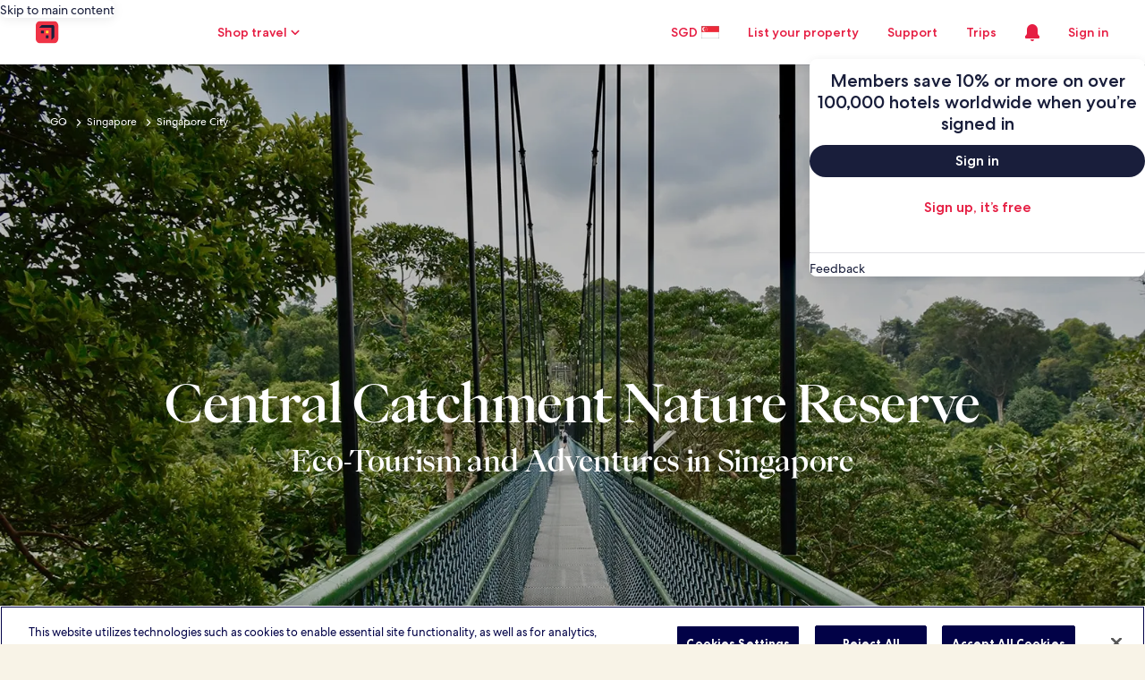

--- FILE ---
content_type: application/javascript
request_url: https://c.travel-assets.com/meso-cp-microsites-5/brand~v3-area-tabbed-list-module.ab48d395f80ca364a0ff.js
body_size: 11776
content:
/*@license For license information please refer to brand~v3-area-tabbed-list-module.licenses.txt*/
(self.__LOADABLE_LOADED_CHUNKS__=self.__LOADABLE_LOADED_CHUNKS__||[]).push([[2130],{65999:function(e,t,n){n.r(t),n.d(t,{default:function(){return Xe}});var l=n(96540),r=n(95080),a=n(92568),o=n(27198),i=n(41350),d=["theme","variation","moduleColor"],s=["theme","variation","moduleColor","withoutTab"];function c(e,t){if(null==e)return{};var n,l,r=function(e,t){if(null==e)return{};var n={};for(var l in e)if({}.hasOwnProperty.call(e,l)){if(-1!==t.indexOf(l))continue;n[l]=e[l]}return n}(e,t);if(Object.getOwnPropertySymbols){var a=Object.getOwnPropertySymbols(e);for(l=0;l<a.length;l++)n=a[l],-1===t.indexOf(n)&&{}.propertyIsEnumerable.call(e,n)&&(r[n]=e[n])}return r}var u=a.Ay.div.withConfig({displayName:"v3-area-tabbed-list-module-style__V3AreaTabbedListModuleStyleTag",componentId:"sc-mnajml-0"})(["",""],function(e){var t=e.theme.styles.cpds,n=e.variation,l=e.props,r=(0,o.L4)(t,null==t?void 0:t.themeColorMode,null==l?void 0:l.themeColorMode).token;return(0,a.AH)(["max-width:",";margin:0 auto;width:100%;"," "," .cpds-tabs-list{width:100%;min-block-size:0;height:25px;overflow:hidden;}",""],null==r?void 0:r.v3_parent_grid_max_width,("v1"===n||"v2"===n||"v4"===n)&&"\n        display: grid;\n        grid-template-columns: 7fr 5fr;\n        @media screen and (max-width: 1100px) {\n          grid-template-columns: 1fr 1fr;\n        }\n        @media screen and (max-width: 992px) {\n          display: flex;\n          flex-direction: column-reverse;\n        }\n      ",("v3"===n||"v5"===n)&&"\n        display: flex;\n        flex-direction: column-reverse;\n      ",function(e){return null==e?void 0:e.styleOverrides})}),m=a.Ay.div.withConfig({displayName:"v3-area-tabbed-list-module-style__V3AreaTabbedListModuleAreaStyleTag",componentId:"sc-mnajml-1"})(["",""],function(e){return(0,a.AH)(["width:100%;height:100%;.gmnoprint{right:70px !important;top:15px !important;bottom:unset !important;@media screen and (max-width:","){right:47px !important;top:4px !important;}}.gmnoprint a,.gmnoprint span,.gm-style-cc{display:none;}.gmnoprint div{background:none !important;box-shadow:none !important;button{border-radius:20px;&:first-child{margin-bottom:12px !important;}}}.gm-style iframe + div{border:none !important;}"," ",""],i.Te.cpds_small_upper_limit,("v3"===(null==e?void 0:e.variation)||"v5"===(null==e?void 0:e.variation))&&"\n        height: 554px;\n        @media screen and (max-width: 992px) {\n          height: 465px;\n        }\n      ",function(e){return null==e?void 0:e.styleOverrides})}),p=a.Ay.div.withConfig({displayName:"v3-area-tabbed-list-module-style__V3AreaTabbedListModuleTabbedTitleStyleTag",componentId:"sc-mnajml-2"})(["",""],function(e){var t=e.theme.styles.cpds,n=e.moduleColor,l=e.props,r=(0,o.L4)(t,null==t?void 0:t.themeColorMode,null==l?void 0:l.themeColorMode).token;return(0,a.AH)(["letter-spacing:-0.01em;text-align:left;color:",";",""],(null==r?void 0:r["module_v3_area_tabbed_list_".concat(null==n?void 0:n.toLowerCase(),"_font_color")])||r.module_v3_area_tabbed_list_font_color,function(e){return null==e?void 0:e.styleOverrides})}),y=a.Ay.div.withConfig({displayName:"v3-area-tabbed-list-module-style__V3AreaTabbedListModuleTabbedContainerStyleTag",componentId:"sc-mnajml-3"})(["",""],function(e){e.theme.styles.cpds;var t=e.variation;return(0,a.AH)(["height:100%;"," ",""],"v2"===t&&"display: grid; align-items: center;\n      @media screen and (max-width: ".concat(i.Te.cpds_small_upper_limit,") {\n        display: block;\n      }"),function(e){return null==e?void 0:e.styleOverrides})}),f=a.Ay.div.withConfig({displayName:"v3-area-tabbed-list-module-style__V3AreaTabbedListModuleTabbedSectionStyleTag",componentId:"sc-mnajml-4"})(["",""],function(e){e.theme.styles.cpds,e.props;return(0,a.AH)(["display:flex;flex-direction:column;gap:16px;@media screen and (max-width:","){gap:8px;}",""],i.Te.cpds_small_upper_limit,function(e){return null==e?void 0:e.styleOverrides})}),v=a.Ay.div.withConfig({displayName:"v3-area-tabbed-list-module-style__V3AreaTabbedListModuleTabbedSectionTitleStyleTag",componentId:"sc-mnajml-5"})(["",""],function(e){var t=e.theme.styles.cpds,n=e.moduleColor,l=e.props,r=(0,o.L4)(t,null==t?void 0:t.themeColorMode,null==l?void 0:l.themeColorMode).token;return(0,a.AH)(["text-align:left;color:",";",""],(null==r?void 0:r["module_v3_area_tabbed_list_".concat(null==n?void 0:n.toLowerCase(),"_font_color")])||"#676a7d",function(e){return null==e?void 0:e.styleOverrides})}),b=a.Ay.div.withConfig({displayName:"v3-area-tabbed-list-module-style__V3AreaTabbedListModuleTabbedSectionContentStyleTag",componentId:"sc-mnajml-6"})(["",""],function(e){var t=e.theme.styles.cpds,n=e.moduleColor,l=e.props,r=e.exClasses,d=(0,o.L4)(t,null==t?void 0:t.themeColorMode,null==l?void 0:l.themeColorMode).token;return(0,a.AH)(["text-align:left;display:flex;flex-direction:column;gap:16px;color:",";@media screen and (max-width:","){","}",""],(null==d?void 0:d["module_v3_area_tabbed_list_".concat(null==n?void 0:n.toLowerCase(),"_font_color")])||d.module_v3_area_tabbed_list_font_color,i.Te.cpds_small_upper_limit,"scrollSection"===r&&"max-height: 210px;\n          overflow-y: auto;\n          padding: 4px 9px 0 4px;\n          ::-webkit-scrollbar {\n            width: 4px;\n            height: 5px;\n          }\n\n          /* Track */\n          ::-webkit-scrollbar-track {\n            background: transparent;\n            box-shadow: inset 5px 0 5px ".concat((null==d?void 0:d.module_v3_area_tabbed_list_scrollbar_color)||"#d1d5e2",";\n            border-radius: 4px;\n            border-left: 1.5px solid transparent;\n            border-right: 1.5px solid transparent;\n          }\n\n          /* Handle */\n          ::-webkit-scrollbar-thumb {\n            background: ").concat((null==d?void 0:d.module_v3_area_tabbed_list_scrollbar_thumb_color)||"#0C0E1C",";\n            border-radius: 0;\n          }\n        "),function(e){return null==e?void 0:e.styleOverrides})}),g=a.Ay.div.withConfig({displayName:"v3-area-tabbed-list-module-style__V3AreaTabbedListModuleTabbedStyleTag",componentId:"sc-mnajml-7"})(["",""],function(e){var t=e.theme.styles.cpds,n=e.variation,l=e.moduleColor,r=c(e,d),s=(0,o.L4)(t,null==t?void 0:t.themeColorMode,null==r?void 0:r.themeColorMode).token;return(0,a.AH)(["background-color:",";width:100%;padding:56px 56px 56px 25px;height:814px;@media screen and (max-width:1360px){height:700px;}@media screen and (max-width:","){padding:56px 40px 56px 25px;height:500px;}@media screen and (max-width:1100px){padding:24px 40px;}@media screen and (max-width:","){padding:32px 16px 24px;height:100%;}"," ",""],(null==s?void 0:s["module_v3_area_tabbed_list_".concat(null==l?void 0:l.toLowerCase(),"_color")])||i.yW.cpds_neutral_0,i.Te.cpds_large_lower_limit,i.Te.cpds_small_upper_limit,("v3"===n||"v5"===n)&&"\n        height: 100% !important;\n      ",function(e){return null==e?void 0:e.styleOverrides})}),h=a.Ay.div.withConfig({displayName:"v3-area-tabbed-list-module-style__V3AreaTabbedListModuleTabbedSectionContainerStyleTag",componentId:"sc-mnajml-8"})(["",""],function(e){var t=e.theme.styles.cpds,n=e.variation,l=e.moduleColor,r=e.withoutTab,d=c(e,s),u=(0,o.L4)(t,null==t?void 0:t.themeColorMode,null==d?void 0:d.themeColorMode).token;return(0,a.AH)(["display:flex;flex-direction:column;gap:40px;height:100%;"," .cpds-tabs-list{&:before{background-color:",";}}.tab-nav-highlighter{background-color:",";}.cpds-tab-nav-item{color:",";opacity:0.6;&:hover{opacity:1;color:",";}&.selected{opacity:1;color:",";}}@media screen and (max-width:","){"," ","}",""],"v2"===n&&"height: auto; justify-content: center; padding-top: 12px;",(null==u?void 0:u["module_v3_area_tabbed_list_tab_underline_".concat(null==l?void 0:l.toLowerCase(),"_color")])||"#d1d5e2",(null==u?void 0:u["module_v3_area_tabbed_list_".concat(null==l?void 0:l.toLowerCase(),"_tab_highlight_color")])||(null==u?void 0:u.module_v3_area_tabbed_list_tab_highlight_color),(null==u?void 0:u["module_v3_area_tabbed_list_".concat(null==l?void 0:l.toLowerCase(),"_font_color")])||u.module_v3_area_tabbed_list_font_color,(null==u?void 0:u["module_v3_area_tabbed_list_".concat(null==l?void 0:l.toLowerCase(),"_font_color")])||u.module_v3_area_tabbed_list_font_color,(null==u?void 0:u["module_v3_area_tabbed_list_".concat(null==l?void 0:l.toLowerCase(),"_font_color")])||u.module_v3_area_tabbed_list_font_color,i.Te.cpds_small_upper_limit,"v2"===r||"v4"===r?"gap: 20px;":"gap: 12px","v2"===n&&"height: 100%; justify-content: start; padding-top: 0;",function(e){return null==e?void 0:e.styleOverrides})}),_=a.Ay.div.withConfig({displayName:"v3-area-tabbed-list-module-style__V3AreaTabbedListAreaDetailsStyleTag",componentId:"sc-mnajml-9"})(["",""],function(e){var t=e.theme.styles.cpds,n=e.moduleColor,l=e.currentVariation,r=e.props,d=(0,o.L4)(t,null==t?void 0:t.themeColorMode,null==r?void 0:r.themeColorMode).token;return(0,a.AH)(["display:flex;padding:0 20px;gap:16px;background-color:",";@media screen and (max-width:","){flex-direction:column;gap:0;}img{margin:16px 0;width:108px;height:108px;aspect-ratio:1 / 1;@media screen and (max-width:","){width:81px;height:81px;}}&.selected{animation-duration:3s;animation-name:shadowPulsev3;animation-timing-function:linear;}@keyframes shadowPulsev3{0%{box-shadow:0 0 10px 0 #000;}100%{box-shadow:0 0 5px 0 transparent;}}&:last-child{margin-bottom:6px;}",""],"v3"===l||"v5"===l?"#FFFFFF":"".concat(null==d?void 0:d["module_v3_area_tabbed_list_nearby_".concat(null==n?void 0:n.toLowerCase(),"_color")])||"#fbf8f1",i.Te.cpds_small_upper_limit,i.Te.cpds_small_upper_limit,function(e){return null==e?void 0:e.styleOverrides})}),x=a.Ay.div.withConfig({displayName:"v3-area-tabbed-list-module-style__V3AreaTabbedListAreaDetailsContentStyleTag",componentId:"sc-mnajml-10"})(["",""],function(e){e.theme.styles.cpds,e.props;return(0,a.AH)(["display:flex;justify-content:space-between;width:100%;",""],function(e){return null==e?void 0:e.styleOverrides})}),w=a.Ay.div.withConfig({displayName:"v3-area-tabbed-list-module-style__V3AreaTabbedListAreaDetailsContentLeftStyleTag",componentId:"sc-mnajml-11"})(["",""],function(e){e.theme.styles.cpds,e.props;return(0,a.AH)(["padding:28.5px 16px 28.5px 0;display:flex;flex:1;flex-direction:column;justify-content:center;@media screen and (max-width:","){padding:16px 16px 16px 12px;}",""],i.Te.cpds_small_upper_limit,function(e){return null==e?void 0:e.styleOverrides})}),T=a.Ay.div.withConfig({displayName:"v3-area-tabbed-list-module-style__V3AreaTabbedListAreaDetailsNumberStyleTag",componentId:"sc-mnajml-12"})(["",""],function(e){e.theme.styles.cpds,e.props;return(0,a.AH)(["text-align:left;",""],function(e){return null==e?void 0:e.styleOverrides})}),C=a.Ay.div.withConfig({displayName:"v3-area-tabbed-list-module-style__V3AreaTabbedListAreaDetailsTitleStyleTag",componentId:"sc-mnajml-13"})(["",""],function(e){e.theme.styles.cpds,e.props;return(0,a.AH)(["text-align:left;line-height:24px !important;",""],function(e){return null==e?void 0:e.styleOverrides})}),A=a.Ay.div.withConfig({displayName:"v3-area-tabbed-list-module-style__V3AreaTabbedListAreaDetailsLocationStyleTag",componentId:"sc-mnajml-14"})(["",""],function(e){e.theme.styles.cpds,e.props;return(0,a.AH)(["text-align:left;margin-top:7px;color:#676a7d;",""],function(e){return null==e?void 0:e.styleOverrides})}),k=a.Ay.div.withConfig({displayName:"v3-area-tabbed-list-module-style__V3AreaTabbedListModuleTabbedInnerStyleTag",componentId:"sc-mnajml-15"})(["",""],function(e){var t=e.theme.styles.cpds,n=e.variation,l=e.props,r=(0,o.L4)(t,null==t?void 0:t.themeColorMode,null==l?void 0:l.themeColorMode).token;return(0,a.AH)(["height:calc(814px - 118px);overflow:auto;padding-right:16px;padding-left:5px;@media screen and (max-width:1360px){height:calc(700px - 118px);}@media screen and (max-width:","){height:100%;}@media screen and (max-width:992px){padding-right:0;padding-left:0;}@media screen and (max-width:","){overflow:unset;padding-right:0;padding-left:0;height:100%;}::-webkit-scrollbar{width:4px;height:5px;}::-webkit-scrollbar-track{background:transparent;box-shadow:inset 5px 0 5px ",";border-radius:4px;border-left:1.5px solid transparent;border-right:1.5px solid transparent;}::-webkit-scrollbar-thumb{background:",";border-radius:0;}"," "," ",""],i.Te.cpds_large_lower_limit,i.Te.cpds_small_upper_limit,(null==r?void 0:r.module_v3_area_tabbed_list_scrollbar_color)||"#d1d5e2",(null==r?void 0:r.module_v3_area_tabbed_list_scrollbar_thumb_color)||"#0C0E1C",("v3"===n||"v5"===n)&&"\n        overflow: unset;\n        height: 100% !important;\n      ","v4"===n&&"\n        display: flex;\n        padding-right: 16px;\n        align-items: center;\n      ",function(e){return null==e?void 0:e.styleOverrides})}),E=a.Ay.a.withConfig({displayName:"v3-area-tabbed-list-module-style__V3AreaTabbedListAreaDetailsContentRightStyleTag",componentId:"sc-mnajml-16"})(["",""],function(e){e.theme.styles.cpds,e.props;return(0,a.AH)(["color:#31374f;display:flex;align-items:center;width:auto;white-space:nowrap;min-width:88px;text-align:left;justify-content:flex-end;border-left:1px solid #ebe4d5;gap:6px;margin:16px 0;padding-left:7px;svg path{fill:#31374f;}@media screen and (max-width:","){width:100%;justify-content:center;border:unset;padding-left:0;}",""],i.Te.cpds_small_upper_limit,function(e){return null==e?void 0:e.styleOverrides})}),L=a.Ay.div.withConfig({displayName:"v3-area-tabbed-list-module-style__V3AreaTabbedListModuleTabbedVariation3StyleTag",componentId:"sc-mnajml-17"})(["",""],function(e){e.theme.styles.cpds,e.props;return(0,a.AH)(["display:flex;gap:40px;@media screen and (max-width:","){flex-direction:column;}",""],i.Te.cpds_small_upper_limit,function(e){return null==e?void 0:e.styleOverrides})}),S=a.Ay.div.withConfig({displayName:"v3-area-tabbed-list-module-style__V3AreaTabbedListModuleTabbedVariation3ChildStyleTag",componentId:"sc-mnajml-18"})(["",""],function(e){var t=e.theme.styles.cpds,n=e.props,l=e.variation;(0,o.L4)(t,null==t?void 0:t.themeColorMode,null==n?void 0:n.themeColorMode).token;return(0,a.AH)(["flex:1;&:first-child{display:flex;flex-direction:column;justify-content:space-between;"," @media screen and (max-width:","){"," gap:40px;}}",""],"v5"!==l&&"min-height: 100px;",i.Te.cpds_small_upper_limit,"v5"!==l&&"min-height: 100%;",function(e){return null==e?void 0:e.styleOverrides})}),N=a.Ay.div.withConfig({displayName:"v3-area-tabbed-list-module-style__V3AreaTabbedListModuleTabbedVariation3SliderStyleTag",componentId:"sc-mnajml-19"})(["",""],function(e){e.theme.styles.cpds,e.props;return(0,a.AH)(["position:relative;height:0;top:-180px;.slick-slider{margin-left:85px;overflow:hidden;@media screen and (max-width:1100px){margin-left:0;}}.slick-track{display:flex;gap:16px;}.slick-list{margin-left:-172px;@media screen and (max-width:1100px){margin-left:0;}}",""],function(e){return null==e?void 0:e.styleOverrides})}),M=a.Ay.div.withConfig({displayName:"v3-area-tabbed-list-module-style__V3AreaTabbedListModuleTabbedVariation3ItemStyleTag",componentId:"sc-mnajml-20"})(["",""],function(e){e.theme.styles.cpds,e.props;return(0,a.AH)(["display:flex;",""],function(e){return null==e?void 0:e.styleOverrides})}),O=a.Ay.div.withConfig({displayName:"v3-area-tabbed-list-module-style__V3AreaTabbedListModuleTextOnlyStyleTag",componentId:"sc-mnajml-21"})(["",""],function(e){var t=e.theme.styles.cpds,n=e.moduleColor,l=e.props,r=(0,o.L4)(t,null==t?void 0:t.themeColorMode,null==l?void 0:l.themeColorMode).token;return(0,a.AH)(["display:flex;flex-direction:column;gap:40px;padding-top:40px;@media screen and (max-width:","){gap:20px;padding-top:20px;}.text-only-cta{color:",";svg path{fill:",";}}button{justify-content:flex-start;padding-left:0;}",""],i.Te.cpds_small_upper_limit,(null==r?void 0:r["module_v3_area_tabbed_list_".concat(null==n?void 0:n.toLowerCase(),"_font_color")])||r.module_v3_area_tabbed_list_font_color,(null==r?void 0:r["module_v3_area_tabbed_list_".concat(null==n?void 0:n.toLowerCase(),"_font_color")])||r.module_v3_area_tabbed_list_font_color,function(e){return null==e?void 0:e.styleOverrides})}),I=a.Ay.div.withConfig({displayName:"v3-area-tabbed-list-module-style__V3AreaTabbedListModuleTextOnlyTitleStyleTag",componentId:"sc-mnajml-22"})(["",""],function(e){var t=e.theme.styles.cpds,n=e.props,l=e.moduleColor,r=(0,o.L4)(t,null==t?void 0:t.themeColorMode,null==n?void 0:n.themeColorMode).token;return(0,a.AH)(["letter-spacing:-0.01em;text-align:left;margin-bottom:16px;color:",";@media screen and (max-width:","){margin-bottom:8px;}",""],(null==r?void 0:r["module_v3_area_tabbed_list_".concat(null==l?void 0:l.toLowerCase(),"_font_color")])||r.module_v3_area_tabbed_list_font_color,i.Te.cpds_small_upper_limit,function(e){return null==e?void 0:e.styleOverrides})}),j=a.Ay.div.withConfig({displayName:"v3-area-tabbed-list-module-style__V3AreaTabbedListModuleTextOnlyContentStyleTag",componentId:"sc-mnajml-23"})(["",""],function(e){var t=e.theme.styles.cpds,n=e.moduleColor,l=e.props,r=(0,o.L4)(t,null==t?void 0:t.themeColorMode,null==l?void 0:l.themeColorMode).token;return(0,a.AH)(["text-align:left;color:",";",""],(null==r?void 0:r["module_v3_area_tabbed_list_".concat(null==n?void 0:n.toLowerCase(),"_font_color")])||r.module_v3_area_tabbed_list_font_color,function(e){return null==e?void 0:e.styleOverrides})}),V=a.Ay.div.withConfig({displayName:"v3-area-tabbed-list-module-style__V3AreaTabbedListModuleAreaContainerStyleTag",componentId:"sc-mnajml-24"})(["",""],function(e){var t=e.theme.styles.cpds,n=e.props,l=e.moduleColor,r=(0,o.L4)(t,null==t?void 0:t.themeColorMode,null==n?void 0:n.themeColorMode).token;return(0,a.AH)(["background-color:",";width:100%;height:100%;padding-right:26px;@media screen and (max-width:","){padding-right:17px;}@media screen and (max-width:1100px){padding-right:12px;}@media screen and (max-width:992px){padding-right:0;height:465px;}",""],(null==r?void 0:r["module_v3_area_tabbed_list_".concat(null==l?void 0:l.toLowerCase(),"_color")])||i.yW.cpds_neutral_0,i.Te.cpds_medium_upper_limit,function(e){return null==e?void 0:e.styleOverrides})}),P=a.Ay.div.withConfig({displayName:"v3-area-tabbed-list-module-style__V3AreaTabbedListModuleNavContainerStyleTag",componentId:"sc-mnajml-25"})(["",""],function(e){e.theme.styles.cpds,e.props;return(0,a.AH)(["display:flex;flex-direction:column;gap:40px;padding-bottom:5px;@media screen and (max-width:","){gap:20px;}&:first-child{margin-top:28px;@media screen and (max-width:","){margin-top:12px;}}",""],i.Te.cpds_small_upper_limit,i.Te.cpds_small_upper_limit,function(e){return null==e?void 0:e.styleOverrides})}),H=a.Ay.div.withConfig({displayName:"v3-area-tabbed-list-module-style__V3AreaTabbedListModuleTabbedArrowContainerStyleTag",componentId:"sc-mnajml-26"})(["",""],function(e){var t=e.theme.styles.cpds,n=e.direction,l=e.props,r=(0,o.L4)(t,null==t?void 0:t.themeColorMode,null==l?void 0:l.themeColorMode).token;return(0,a.AH)(["width:40px;height:40px;background:antiquewhite;border-radius:50%;display:flex;align-items:center;justify-content:center;background-color:",";cursor:pointer;"," "," ",""],(null==r?void 0:r.module_v3_area_tabbed_list_navigation_arrow_color)||i.yW.cpds_neutral_0,"prev"===n&&"\n        background-color: ".concat(i.yW.cpds_neutral_0,";\n        transform: rotate(180deg);\n        path {\n          fill: #0E214B;\n        }\n      "),"next"===n&&"\n        svg {\n          path {\n            fill: ".concat(r.module_v3_area_tabbed_list_navigation_arrow_prev_color,";\n          } \n        }\n      "),function(e){return null==e?void 0:e.styleOverrides})}),R=a.Ay.div.withConfig({displayName:"v3-area-tabbed-list-module-style__V3AreaTabbedListModuleTabbedVariation3SliderNavigationStyleTag",componentId:"sc-mnajml-27"})(["",""],function(e){e.theme.styles.cpds,e.props;return(0,a.AH)(["position:absolute;top:23px;left:43px;display:flex;flex-direction:column;gap:12px;",""],function(e){return null==e?void 0:e.styleOverrides})}),D=a.Ay.div.withConfig({displayName:"v3-area-tabbed-list-module-style__V3AreaTabbedListAreaUpperStyleTag",componentId:"sc-mnajml-28"})(["",""],function(e){e.theme.styles.cpds,e.props;return(0,a.AH)(["display:flex;@media screen and (max-width:","){border-bottom:1px solid #ebe4d5;}",""],i.Te.cpds_small_upper_limit,function(e){return null==e?void 0:e.styleOverrides})}),F=a.Ay.div.withConfig({displayName:"v3-area-tabbed-list-module-style__V3AreaTabbedListModuleTabbedVariation4ContainerStyleTag",componentId:"sc-mnajml-29"})(["",""],function(e){e.theme.styles.cpds,e.props;return(0,a.AH)(["margin:auto 0;",""],function(e){return null==e?void 0:e.styleOverrides})}),z=a.Ay.div.withConfig({displayName:"v3-area-tabbed-list-module-style__V3AreaTabbedListModuleAreaMarkerStyleTag",componentId:"sc-mnajml-30"})(["",""],function(e){var t=e.theme.styles.cpds,n=e.props,l=(0,o.L4)(t,null==t?void 0:t.themeColorMode,null==n?void 0:n.themeColorMode).token;return(0,a.AH)(["background:",";width:40px;height:40px;border-radius:126.84px;gap:12.81px;display:grid;justify-content:center;align-content:center;cursor:pointer;box-shadow:0 0 0 3px ",";p{color:",";}",""],null==l?void 0:l.module_v3_area_tabbed_list_map_pin_color,null==l?void 0:l.module_v3_area_tabbed_list_map_pin_border_color,null==l?void 0:l.module_v3_area_tabbed_list_map_pin_text_color,function(e){return null==e?void 0:e.styleOverrides})}),B=a.Ay.div.withConfig({displayName:"v3-area-tabbed-list-module-style__V3AreaTabbedListAreaDetailsLocationIconStyleTag",componentId:"sc-mnajml-31"})(["",""],function(e){e.theme.styles.cpds,e.props;return(0,a.AH)(["position:relative;top:-1px;left:-2px;margin-right:2px;display:inline;",""],function(e){return null==e?void 0:e.styleOverrides})}),U=a.Ay.div.withConfig({displayName:"v3-area-tabbed-list-module-style__V3AreaTabbedListModuleListicleCardsStyleTag",componentId:"sc-mnajml-32"})(["",""],function(){return(0,a.AH)(["display:flex;flex-direction:column;gap:56px;margin-top:59px;margin-bottom:56px;@media screen and (max-width:","){gap:32px;margin-top:92px;margin-bottom:32px;}",""],i.Te.cpds_medium_lower_limit,function(e){return null==e?void 0:e.styleOverrides})}),W=a.Ay.div.withConfig({displayName:"v3-area-tabbed-list-module-style__V3AreaTabbedListModuleTextOnlyButtonContainerStyleTag",componentId:"sc-mnajml-33"})(["",""],function(){return(0,a.AH)(["display:flex;align-items:center;gap:8px;",""],function(e){return null==e?void 0:e.styleOverrides})}),Z=n(72284),q=n(31129),G=n(42631),K=n(17436),$=n(1209),Q=n(17747),J=n(50514),Y=n(44854),X=["data","key"];var ee=l.createElement("svg",{width:"6",height:"8",viewBox:"0 0 6 8",fill:"none",xmlns:"http://www.w3.org/2000/svg"},l.createElement("path",{d:"M5.2735 0.94L4.3335 0L0.333496 4L4.3335 8L5.2735 7.06L2.22016 4L5.2735 0.94Z",fill:"#9CA0B0"})),te=function(e){var t=e.pin,n=e.id,r=e.currentVariation,o=e.selectedPin,i=(0,$.g)(),d=i.context.site.brand,s=(i.sanityStore,(0,Q.a)().componentProps),c=s.data.moduleColor,u=(s.key,function(e,t){if(null==e)return{};var n,l,r=function(e,t){if(null==e)return{};var n={};for(var l in e)if({}.hasOwnProperty.call(e,l)){if(-1!==t.indexOf(l))continue;n[l]=e[l]}return n}(e,t);if(Object.getOwnPropertySymbols){var a=Object.getOwnPropertySymbols(e);for(l=0;l<a.length;l++)n=a[l],-1===t.indexOf(n)&&{}.propertyIsEnumerable.call(e,n)&&(r[n]=e[n])}}(s,X),t._key),m=t.address,p=t.title,y=t.altText,f=t.cta,v=t.image,b=t.hidePin,g=function(e){return k[e]},h=(0,J.Ay)().getImageUrl,k={expedia:l.createElement(Z.A,{id:"nearby-pin-address",name:"pin",size:"medium",color:"#676A7D",customSize:{width:"8px",height:"11px"}}),hotels:l.createElement(Z.A,{id:"nearby-pin-address",name:"pin-filled",size:"medium",color:"#E61E43",customSize:{width:"8px",height:"11px"}}),vrbo:l.createElement(Z.A,{id:"nearby-pin-address",name:"pin-filled",size:"medium",color:"#006ED6",customSize:{width:"8px",height:"11px"}})},L=function(e){return"0".concat(e+1).slice(-2)},S=v?(0,J.i9)(v):"",N=function(){return l.createElement(E,{href:null==f?void 0:f.ctaUrl,target:null!=f&&f.openUrlInNewTab?"_blank":"_self",className:"cpds-link-ga cpds-meta-roman-medium-book-09","data-isclickstreamenabled":!0,"data-clickstreamdata":(0,Y.b)(Y.n.INTERACTION,"area_tabbled_list","read_more.selected","area_tabbled_list")},null==f?void 0:f.ctaText,null!=f&&f.icon?l.createElement(G.Ay,{src:h(null==f?void 0:f.icon),styleOverrides:(0,a.AH)(["width:10px !important;height:9px !important;"])}):l.createElement(Z.A,{id:"tabbed-buy-tickets-btn-desktop",name:"chevron-right",size:"extra_small"}))},M=null!=y?y:p;return l.createElement(q.LM,null,l.createElement(q.Kl,null,l.createElement(_,{className:"".concat(null!=o&&o[u]?"selected":""),id:"id".concat(u).concat(n),moduleColor:c,currentVariation:r},l.createElement(D,null,l.createElement(G.Ay,{tinyImageLoader:!0,src:S,alt:M,objectFit:"CPDS_COVER"}),l.createElement(w,null,l.createElement(T,{className:"cpds-meta-roman-medium-book-10"},L(n)),l.createElement(C,{className:"cpds-body-roman-book-08"},p),l.createElement(A,{className:"cpds-meta-roman-book-09"},m&&!0!==b&&l.createElement(B,null,g(d)),m))),(null==f?void 0:f.ctaText)&&N())),l.createElement(q.kN,null,l.createElement(_,{moduleColor:c,currentVariation:r,className:"".concat(null!=o&&o[u]?"selected":""),id:"id".concat(u).concat(n)},l.createElement(G.Ay,{src:S,alt:M,objectFit:"CPDS_COVER"}),l.createElement(x,null,l.createElement(w,null,l.createElement(T,{className:"cpds-meta-roman-medium-book-10"},L(n)),l.createElement(C,{className:"cpds-body-roman-medium-08"},p),l.createElement(A,{className:"cpds-meta-roman-book-09"},m&&!0!==b&&l.createElement(B,null,g(d)),m)),(null==f?void 0:f.ctaText)&&(null==f?void 0:f.ctaText)&&N()))))},ne=l.forwardRef(function(e,t){var n=e.pins,r=e.currentVariation,a=e.selectedPin;if(!(Array.isArray(n)&&n.length>0))return null;var o={arrows:!0,slidesToShow:n.length>=2?2:1,initialSlide:1,centerPadding:"172px",centerMode:!0,dots:!1,responsive:[{breakpoint:1100,settings:{slidesToShow:1,centerMode:!1,centerPadding:"0px"}}]},i=function(){t.current.slickNext()},d=function(){t.current.slickPrev()},s=function(){return l.createElement(H,{direction:"next",onClick:i,"data-isclickstreamenabled":!0,"data-clickstreamdata":(0,Y.b)(Y.n.INTERACTION,"area_tabbled_list","area_carousel_nav.selected","area_tabbled_list","right")},ee)},c=function(){return l.createElement(H,{direction:"prev",onClick:d,"data-isclickstreamenabled":!0,"data-clickstreamdata":(0,Y.b)(Y.n.INTERACTION,"area_tabbled_list","area_carousel_nav.selected","area_tabbled_list","left")},ee)};return l.createElement(N,null,l.createElement(R,null,l.createElement(s,null),l.createElement(c,null)),l.createElement(K.G,{ref:t,settings:o},n.map(function(e,t){return e?l.createElement(M,{key:null==e?void 0:e._key},l.createElement(te,{pin:e,id:t,currentVariation:r,selectedPin:a})):null})))});ne.displayName="NearByCarousel";var le=n(87083),re=n(66559),ae=n(30236),oe=function(e){var t=e.children,n=(0,Q.a)().componentProps.data.moduleColor;return t?l.createElement(p,{moduleColor:n,className:"cpds-display-roman-book-03"},t):null},ie=function(e){var t,n=e.children,r=(0,Q.a)().componentProps.data,i=r.moduleColor,d=r.overviewLabel,s=l.useContext(a.Dx),c=null==s||null===(t=s.styles)||void 0===t?void 0:t.cpds,u=(0,o.L4)(c,null==c?void 0:c.themeColorMode,"").token;return n&&Array.isArray(n)&&n.length>0?l.createElement(f,null,l.createElement(v,{className:"cpds-meta-roman-book-09",moduleColor:i},d||(0,re.y)("visitusa.areaTabbedList.overview","Overview")),l.createElement(b,{className:"cpds-body-roman-book-08",moduleColor:i},l.createElement(ae.default,{key:"area-tabbed-list-overview-body-text",data:{bodyTextRaw:n,id:"area-tabbed-list-overview-body-text-id",moduleColor:i,textContainerProps:{padding:"0"},commonStyleOverrides:(0,a.AH)(["color:",";"],(null==u?void 0:u["module_v3_area_tabbed_list_".concat(null==i?void 0:i.toLowerCase(),"_font_color")])||u.module_v3_area_tabbed_list_font_color)}}))):null},de=function(e){var t=e.children,n=(0,Q.a)().componentProps.data,r=n.moduleColor,a=n.knownForLabel;return t?l.createElement(f,null,l.createElement(v,{className:"cpds-meta-roman-book-09",moduleColor:r},a||(0,re.y)("visitusa.areaTabbedList.knownFor","Known For")),l.createElement(b,{className:"cpds-body-roman-book-08",moduleColor:r},t)):null},se=function(e){var t=e.pins,n=e.selectedPin,r=(0,Q.a)().componentProps.data,a=r.moduleColor,o=r.nearByLabel;return Array.isArray(t)?l.createElement(f,null,l.createElement(v,{moduleColor:a,className:"cpds-meta-roman-book-09"},o||(0,re.y)("visitusa.areaTabbedList.whatIsNearBy","What’s Nearby")),l.createElement(b,{exClasses:"scrollSection",id:"v3-area-tabbed-list-module-tabbed-scroll-mobile"},t.map(function(e,t){return e?l.createElement(te,{key:e._key,pin:e,id:t,selectedPin:n}):null}))):null},ce=function(e){var t=e.cta,n=e.textItems,r=(0,Q.a)().componentProps.data.moduleColor,o=(0,J.Ay)().getImageUrl;return l.createElement(O,{moduleColor:r},Array.isArray(n)&&n.map(function(e){return l.createElement("div",{key:e._key},l.createElement(I,{className:"cpds-heading-roman-med-06",moduleColor:r},e.title),l.createElement(j,{className:"cpds-meta-roman-book-09",moduleColor:r},e.bodyText))}),(null==t?void 0:t.ctaText)&&l.createElement(W,null,l.createElement(le.A,{tag:"a",href:null==t?void 0:t.ctaUrl,target:null!=t&&t.openUrlInNewTab?"_blank":"_self",buttonType:"Tertiary",buttonSize:"large",className:"text-only-cta cpds-tag-roman-book-15",styleOverrides:(0,a.AH)(["justify-content:flex-start;border:none;max-width:max-content;&:after{border:none;}"])},null==t?void 0:t.ctaText,!t.icon&&l.createElement(Z.A,{id:"tabbed-v4-btn",name:"chevron-right",size:"extra_small"})),t.icon&&l.createElement(G.Ay,{src:o(t.icon),styleOverrides:(0,a.AH)(["width:10px !important;height:9px !important;"])})))},ue=n(39702),me=n(59363),pe=n(93742),ye=n(9016),fe=(0,a.Ay)(ye.Z.HTMLText).attrs({tag:"h5",exClass:"cpds-display-roman-book-05"}).withConfig({displayName:"v3-listicle-block-module-style__V3ListicleBlockModuleCounter",componentId:"sc-1kjz5pq-1"})(["",""],function(e){var t=e.theme.styles.cpds,n=(e.color,e.props);(0,o.L4)(t,null==t?void 0:t.themeColorMode,null==n?void 0:n.themeColorMode).token;return(0,a.AH)(["text-align:left;margin-bottom:16px;@media (max-width:768px){margin-bottom:8px;font-size:16px !important;line-height:20px !important;}"])}),ve=(0,a.Ay)(ye.Z.HTMLText).attrs({tag:"h3",exClass:"cpds-display-roman-book-03"}).withConfig({displayName:"v3-listicle-block-module-style__V3ListicleBlockModuleheading",componentId:"sc-1kjz5pq-2"})(["",""],function(e){var t=e.theme.styles.cpds,n=(e.color,e.props);(0,o.L4)(t,null==t?void 0:t.themeColorMode,null==n?void 0:n.themeColorMode).token;return(0,a.AH)(["text-align:left;margin-bottom:19px;@media (max-width:768px){font-size:32px !important;line-height:36px !important;margin-bottom:8px;}"])}),be=(0,a.Ay)(ye.Z.HTMLText).attrs({tag:"div",exClass:"cpds-meta-roman-book-09"}).withConfig({displayName:"v3-listicle-block-module-style__V3ListicleBlockModulesubheading",componentId:"sc-1kjz5pq-3"})(["",""],function(e){var t=e.theme.styles.cpds,n=(e.color,e.props);(0,o.L4)(t,null==t?void 0:t.themeColorMode,null==n?void 0:n.themeColorMode).token;return(0,a.AH)(["text-align:left;margin-bottom:56px;color:",";@media (max-width:768px){font-size:12px !important;line-height:16px !important;margin-bottom:0;}"],i.yW.cpds_neutral_500)}),ge=a.Ay.div.withConfig({displayName:"v3-listicle-block-module-style__V3ListicleTextBlock",componentId:"sc-1kjz5pq-4"})(["",""],function(){return(0,a.AH)(["max-width:73.853%;margin:0 auto;@media screen and (max-width:","){max-width:100%;margin-top:12px;}"],i.Te.cpds_medium_lower_limit)}),he=a.Ay.div.withConfig({displayName:"v3-listicle-block-module-style__V3ListicleBlockModuleImageGradient",componentId:"sc-1kjz5pq-5"})(["",""],function(e){return(0,a.AH)(["content:'';position:absolute;top:0;left:0;right:0;bottom:0;z-index:1;background:linear-gradient(to bottom,rgba(0,0,0,0.4) 0%,rgba(0,0,0,0.6) 100%);border-radius:",";"],"CPDS_8px"===e.borderRadius?"8px":"0")}),_e=a.Ay.div.withConfig({displayName:"v3-listicle-block-module-style__V3ListicleBlockModuleVideoContainer",componentId:"sc-1kjz5pq-6"})(["",""],function(e){e.theme.styles.cpds,e.props;return(0,a.AH)(["position:relative;",""],function(e){return null==e?void 0:e.styleOverrides})}),xe=(0,a.Ay)(pe.Ce).withConfig({displayName:"v3-listicle-block-module-style__V3ListicleBlockModuleVideo",componentId:"sc-1kjz5pq-7"})(["",""],function(e){return(0,a.AH)(["width:100%;object-fit:cover;object-position:center;border-radius:",";aspect-ratio:",";max-height:",";",""],e.borderRadius,e.aspectRatio,e.maxHeight,function(e){return null==e?void 0:e.styleOverrides})}),we=a.Ay.div.withConfig({displayName:"v3-listicle-block-module-style__V3ListicleBlockModuleMediaWrapper",componentId:"sc-1kjz5pq-8"})(["",""],function(e){var t=e.theme.styles.cpds,n=e.props;(0,o.L4)(t,null==t?void 0:t.themeColorMode,null==n?void 0:n.themeColorMode).token;return(0,a.AH)(["",""],function(e){return null==e?void 0:e.styleOverrides})}),Te=n(51828),Ce=n(27433),Ae=n(77083),ke=["data","id"];function Ee(){return Ee=Object.assign?Object.assign.bind():function(e){for(var t=1;t<arguments.length;t++){var n=arguments[t];for(var l in n)({}).hasOwnProperty.call(n,l)&&(e[l]=n[l])}return e},Ee.apply(null,arguments)}var Le=function(e){e.moduleNumber;var t,n,r=e.heading,o=e.subheading,d=e.image,s=e.bodyTextRaw,c=e.aspectRatio,u=e.imageGradient,m=e.videoUrl,p=e.altText,y=e.filterTag,f=e.title,v=(0,l.useContext)(a.Dx).styles,b=(null==v||null===(t=v.cpds)||void 0===t?void 0:t.themeType)||"brand",g=(null==v||null===(n=v.cpds)||void 0===n?void 0:n.brand)||"expedia",h=(0,Q.a)().componentProps,_=h.data,x=h.id,w=(function(e,t){if(null==e)return{};var n,l,r=function(e,t){if(null==e)return{};var n={};for(var l in e)if({}.hasOwnProperty.call(e,l)){if(-1!==t.indexOf(l))continue;n[l]=e[l]}return n}(e,t);if(Object.getOwnPropertySymbols){var a=Object.getOwnPropertySymbols(e);for(l=0;l<a.length;l++)n=a[l],-1===t.indexOf(n)&&{}.propertyIsEnumerable.call(e,n)&&(r[n]=e[n])}}(h,ke),(0,J.Ay)().getImageUrl),T={margin:s?"0 0 56px 0":"0",position:"relative",gridColumn:"span 8",mediaQueries:{"768px":{gridRow:"1",margin:"0 0 24px 0"}}},C=function(e){if(!(0,Ae.Su)(c))return"";var t=c.split(":");return e?"CPDS_[".concat(t[0],"x").concat(t[1],"]"):"".concat(t[0],"/").concat(t[1])},A=(0,a.AH)(["width:100%;height:",";@media screen and (max-width:","){height:auto;}"],(0,Ae.Su)(c)?"auto":"calc(679/1440 * 100vw)",i.Te.cpds_medium_lower_limit),k={src:m,exClass:"v3-listicle-block-module-video-component",autoPlay:!1,muted:!1,loop:!0,poster:(0,Ae.Su)(d)?w(d):"",playsInline:!0,heroScrollDownArrow:!1,hideVideoPlayControls:"False",hideSoundControlsForVideo:!1,customControlComponnet:Te.J};return l.createElement(Se,{className:"v3-container v3-listicle-block-module",HtmlTag:"section",id:(0,Ae.Su)(x)?x:null==_?void 0:_._key,$_css:"\n          max-width: 1680px;\n          margin: 0 auto;\n          width: 100%;\n          .grid-container {\n            display: grid;\n            grid-template-columns: repeat(12, 1fr);\n            gap: 40px;\n            padding: 0 56px;\n            @media screen and (max-width: ".concat(i.Te.cpds_medium_upper_limit,") {\n              gap: 24px;\n              padding: 0 40px;\n            }\n            @media screen and (max-width: ").concat(i.Te.cpds_small_upper_limit,") {\n              gap: 8px;\n              padding: 0 16px;\n            }\n          }\n          .listicle-block-media-wrapper {\n            &:hover { \n              .v3video-control {\n                opacity: 1;    \n            }\n          }\n          .v3-listicle-block-video-player-container {\n            .v3video-control {\n              z-index: 1;\n              width: 80px;\n              height: 80px;\n              @media screen and (max-width: ").concat(i.Te.cpds_small_upper_limit,") {\n                width: 40px;\n                height: 40px;\n              }\n            }\n          }\n        }\n      }\n    ")},l.createElement(l.Fragment,null,l.createElement(ue.A,{exClasses:"grid-container",gridStyleProps:{padding:"0px",width:"100%"}},l.createElement(me.A,{gridItemStyleProps:{width:"100%",gridColumn:"span 2",mediaQueries:{"768px":{display:"none"}}}}),l.createElement(me.A,{gridItemStyleProps:{margin:"auto",width:"100%",gridColumn:"span 8",mediaQueries:{"768px":{gridColumn:"span 12"}}}},l.createElement(ue.A,{gridStyleProps:{padding:"0",width:"100%",maxWidth:"100%",margin:"0 auto"}},l.createElement(me.A,null,l.createElement(ue.A,{gridStyleProps:{padding:"0px",width:"100%",gridTemplateColumns:"1fr"}},l.createElement(me.A,{gridItemStyleProps:{margin:"auto",maxWidth:"73.853%",width:"100%",mediaQueries:{"768px":{gridRow:"2",maxWidth:"100%"}}},className:"block-content-wrapper"},(0,Ae.Su)(y)&&l.createElement(fe,{key:"1",className:"cpds-body-roman-medium-08"},y),r&&l.createElement(ve,{key:"2"},r),o&&l.createElement(be,{key:"3",className:"cpds-meta-roman-book-09"},o)),l.createElement(me.A,{gridItemStyleProps:T,className:"block-image-wrapper"},l.createElement(we,{className:"listicle-block-media-wrapper"},u&&l.createElement(he,{className:"v3-listicle-block-image-gradient",borderRadius:"brand"===b&&"hotels"===g?"CPDS_8px":"CPDS_0px"}),m?l.createElement(_e,{className:"v3-listicle-block-video-player-container"},l.createElement(xe,Ee({},k,{aspectRatio:C(),borderRadius:"brand"===b&&"hotels"===g?"8px":"0",maxHeight:(0,Ae.Su)(c)?"":"max-height: 679px;"}))):l.createElement(Ce.default,{key:"from-listicle-block",moduleName:"v3-breaker-image-batch2",defaultSetting:(0,a.AH)(["display:contents !important;"]),data:{images:[{image:d,aspectRatio:C(!1),altText:null!=p?p:f,title:f,styleOverrides:A,captionWidth:"100%"}],moduleColor:"Primary"}}))))),l.createElement(me.A,null,s&&l.createElement(ge,null,l.createElement(ae.default,{key:"from-listicle-block",data:{bodyTextRaw:s,id:"inline-image-".concat(Math.random()),textContainerProps:{display:"flex",flexDirection:"column",justifyContent:"center"}}}))))))))},Se=(0,a.Ay)(pe.PE).withConfig({displayName:"v3-listicle-block-module___StyledLayout",componentId:"sc-12cebw-0"})(["",""],function(e){return e.$_css}),Ne=n(61769),Me=n(78611),Oe=n(81934);function Ie(e,t){return function(e){if(Array.isArray(e))return e}(e)||function(e,t){var n=null==e?null:"undefined"!=typeof Symbol&&e[Symbol.iterator]||e["@@iterator"];if(null!=n){var l,r,a,o,i=[],d=!0,s=!1;try{if(a=(n=n.call(e)).next,0===t){if(Object(n)!==n)return;d=!1}else for(;!(d=(l=a.call(n)).done)&&(i.push(l.value),i.length!==t);d=!0);}catch(e){s=!0,r=e}finally{try{if(!d&&null!=n.return&&(o=n.return(),Object(o)!==o))return}finally{if(s)throw r}}return i}}(e,t)||function(e,t){if(e){if("string"==typeof e)return je(e,t);var n={}.toString.call(e).slice(8,-1);return"Object"===n&&e.constructor&&(n=e.constructor.name),"Map"===n||"Set"===n?Array.from(e):"Arguments"===n||/^(?:Ui|I)nt(?:8|16|32)(?:Clamped)?Array$/.test(n)?je(e,t):void 0}}(e,t)||function(){throw new TypeError("Invalid attempt to destructure non-iterable instance.\nIn order to be iterable, non-array objects must have a [Symbol.iterator]() method.")}()}function je(e,t){(null==t||t>e.length)&&(t=e.length);for(var n=0,l=Array(t);n<t;n++)l[n]=e[n];return l}var Ve=Me.$.googleMapsApiKey,Pe=["places","geometry","drawing"],He={expedia:l.createElement("svg",{width:"40",height:"42",viewBox:"0 0 40 42",fill:"none",xmlns:"http://www.w3.org/2000/svg"},l.createElement("path",{d:"M20.0065 36.6671L18.8934 37.6725L20.0065 38.9049L21.1197 37.6725L20.0065 36.6671ZM20.0065 36.6671C21.1197 37.6725 21.1199 37.6723 21.1201 37.672L21.1209 37.6712L21.1231 37.6687L21.1308 37.6601L21.1585 37.6292C21.1825 37.6024 21.2171 37.5635 21.2618 37.5129C21.3511 37.4118 21.4805 37.2641 21.6442 37.074C21.9717 36.694 22.4369 36.1439 22.9941 35.4574C24.1072 34.0859 25.5938 32.1616 27.0833 29.9539C28.5699 27.7505 30.0781 25.2375 31.2192 22.6905C32.3514 20.1631 33.1732 17.4914 33.1732 15.0004C33.1732 7.72198 27.2849 1.83374 20.0065 1.83374C12.7281 1.83374 6.83984 7.72198 6.83984 15.0004C6.83984 17.4914 7.6616 20.1631 8.79386 22.6905C9.93492 25.2375 11.4431 27.7505 12.9297 29.9539C14.4193 32.1616 15.9058 34.0859 17.0189 35.4574C17.5761 36.1439 18.0414 36.694 18.3688 37.074C18.5325 37.2641 18.6619 37.4118 18.7512 37.5129C18.7959 37.5635 18.8306 37.6024 18.8545 37.6292L18.8822 37.6601L18.8899 37.6687L18.8922 37.6712L18.8929 37.672C18.8931 37.6723 18.8934 37.6725 20.0065 36.6671Z",fill:"#FDDB32",stroke:"white",strokeWidth:"3"}),l.createElement("path",{d:"M18.6668 21.3333V17.3333H21.3335V21.3333H24.6668V16H26.6668L20.0002 10L13.3335 16H15.3335V21.3333H18.6668Z",fill:"#0C0E1C"})),hotels:l.createElement("svg",{width:"40",height:"42",viewBox:"0 0 40 42",fill:"none",xmlns:"http://www.w3.org/2000/svg"},l.createElement("path",{d:"M20.0065 36.6671L18.8934 37.6725L20.0065 38.9049L21.1197 37.6725L20.0065 36.6671ZM20.0065 36.6671C21.1197 37.6725 21.1199 37.6723 21.1201 37.672L21.1209 37.6712L21.1231 37.6687L21.1308 37.6601L21.1585 37.6292C21.1825 37.6024 21.2171 37.5635 21.2618 37.5129C21.3511 37.4118 21.4805 37.2641 21.6442 37.074C21.9717 36.694 22.4369 36.1439 22.9941 35.4574C24.1072 34.0859 25.5938 32.1616 27.0833 29.9539C28.5699 27.7505 30.0781 25.2375 31.2192 22.6905C32.3514 20.1631 33.1732 17.4914 33.1732 15.0004C33.1732 7.72198 27.2849 1.83374 20.0065 1.83374C12.7281 1.83374 6.83984 7.72198 6.83984 15.0004C6.83984 17.4914 7.6616 20.1631 8.79386 22.6905C9.93492 25.2375 11.4431 27.7505 12.9297 29.9539C14.4193 32.1616 15.9058 34.0859 17.0189 35.4574C17.5761 36.1439 18.0414 36.694 18.3688 37.074C18.5325 37.2641 18.6619 37.4118 18.7512 37.5129C18.7959 37.5635 18.8306 37.6024 18.8545 37.6292L18.8822 37.6601L18.8899 37.6687L18.8922 37.6712L18.8929 37.672C18.8931 37.6723 18.8934 37.6725 20.0065 36.6671Z",fill:"#E61E43",stroke:"white",strokeWidth:"3"}),l.createElement("path",{d:"M18.6668 21.3333V17.3333H21.3335V21.3333H24.6668V16H26.6668L20.0002 10L13.3335 16H15.3335V21.3333H18.6668Z",fill:"white"})),vrbo:l.createElement("svg",{width:"40",height:"42",viewBox:"0 0 40 42",fill:"none",xmlns:"http://www.w3.org/2000/svg"},l.createElement("path",{d:"M20.0065 36.6671L18.8934 37.6725L20.0065 38.9049L21.1197 37.6725L20.0065 36.6671ZM20.0065 36.6671C21.1197 37.6725 21.1199 37.6723 21.1201 37.672L21.1209 37.6712L21.1231 37.6687L21.1308 37.6601L21.1585 37.6292C21.1825 37.6024 21.2171 37.5635 21.2618 37.5129C21.3511 37.4118 21.4805 37.2641 21.6442 37.074C21.9717 36.694 22.4369 36.1439 22.9941 35.4574C24.1072 34.0859 25.5938 32.1616 27.0833 29.9539C28.5699 27.7505 30.0781 25.2375 31.2192 22.6905C32.3514 20.1631 33.1732 17.4914 33.1732 15.0004C33.1732 7.72198 27.2849 1.83374 20.0065 1.83374C12.7281 1.83374 6.83984 7.72198 6.83984 15.0004C6.83984 17.4914 7.6616 20.1631 8.79386 22.6905C9.93492 25.2375 11.4431 27.7505 12.9297 29.9539C14.4193 32.1616 15.9058 34.0859 17.0189 35.4574C17.5761 36.1439 18.0414 36.694 18.3688 37.074C18.5325 37.2641 18.6619 37.4118 18.7512 37.5129C18.7959 37.5635 18.8306 37.6024 18.8545 37.6292L18.8822 37.6601L18.8899 37.6687L18.8922 37.6712L18.8929 37.672C18.8931 37.6723 18.8934 37.6725 20.0065 36.6671Z",fill:"#006ED6",stroke:"white",strokeWidth:"3"}),l.createElement("path",{d:"M18.6663 21.3333V17.3333H21.333V21.3333H24.6663V16H26.6663L19.9997 10L13.333 16H15.333V21.3333H18.6663Z",fill:"white"}))},Re=function(e){var t=e.currentVariation,n=e.centerPin,r=e.nearByPins,a=e.handleMapLoad,o=e.handlePinClick,i=e.zoomLevel,d=(0,$.g)().context,s=d.site.brand,c=d.locale,u=Ie((0,l.useState)(!0),2),p=u[0],y=u[1],f=Ie((0,l.useState)(null),2),v=f[0],b=f[1],g=(0,l.useCallback)(function(e){return b(e)},[]),h=(0,Oe.v)().width,_=(0,l.useRef)(null),x=(0,l.useRef)(null),w=(0,l.useMemo)(function(){if("string"==typeof c&&c.includes("_")){var e=Ie(c.split("_"),2),t=e[0],n=e[1];if(t&&n)return["".concat(t,"-").concat(n),n]}return["en-US","US"]},[c]),T=Ie(w,2),C=T[0],A=T[1],k=function(e,t,n){_.current=setTimeout(function(){t.panTo(e.getCenter()),t.setZoom(+n||13),y(!0)},100)};(0,l.useEffect)(function(){if(v&&Array.isArray(r)&&r.length>0){v.setZoom(12),y(!1);var e=new window.google.maps.LatLngBounds,t=r.filter(function(e){return null!==(null==e?void 0:e.latLng)});t.forEach(function(t){null!=t&&t.latLng&&e.extend(E(null==t?void 0:t.latLng))}),n&&e.extend(E(n)),x.current=setTimeout(function(){i?k(e,v,i):t.length>1?(y(!0),v.fitBounds(e)):k(e,v,13)},0)}return function(){x.current&&clearTimeout(x.current),_.current&&clearTimeout(_.current)}},[v,n,r,i,h]);var E=function(e){if(!e)return null;var t=Ie(e.split(","),2),n=t[0],l=t[1];return{lat:Number(n),lng:Number(l)}},L=(0,Ne.KD)({googleMapsApiKey:Ve,libraries:Pe,language:C||"en-US",region:A||"US"}).isLoaded,S=function(e){var t=e.position,n=e.index,r=e.handleClick,a=e.center;return l.createElement(Ne.gp,{mapPaneName:Ne.i3.OVERLAY_MOUSE_TARGET,position:E(t),getPixelPositionOffset:function(e,t){return{x:-e/2,y:-t/2}}},a?function(e){return He[e]}(s):l.createElement(z,{onClick:r,className:"cpds-marker-ga cpds-body-roman-book-08","data-isclickstreamenabled":!0,"data-clickstreamdata":(0,Y.b)(Y.n.INTERACTION,"area_tabbled_list","area_pin.selected","area_tabbled_list","")},l.createElement("p",{className:"cpds-body-roman-book-08"},"0".concat(n+1).slice(-2))))};return(0,l.useEffect)(function(){a(L)},[L]),L?l.createElement(m,{variation:t},l.createElement(Ne.u6,{center:n?E(n):null,mapContainerStyle:{width:"100%",height:"100%"},zoom:10,onLoad:g,options:{zoomControl:!0,streetViewControl:!1,mapTypeControl:!1,fullscreenControl:!1,styles:[{elementType:"geometry.fill",stylers:[{color:"#fdec99"}]},{featureType:"landscape.man_made",elementType:"geometry.fill",stylers:[{color:"#f9f7ed"}]},{featureType:"poi.business",stylers:[{visibility:"off"}]},{featureType:"poi.government",stylers:[{visibility:"off"}]},{featureType:"poi.medical",stylers:[{visibility:"off"}]},{featureType:"poi.park",elementType:"geometry.fill",stylers:[{color:"#dce3aa"}]},{featureType:"poi.park",elementType:"labels.icon",stylers:[{visibility:"off"}]},{featureType:"poi.park",elementType:"labels.text",stylers:[{visibility:"off"}]},{featureType:"poi.place_of_worship",stylers:[{visibility:"off"}]},{featureType:"poi.school",stylers:[{visibility:"off"}]},{featureType:"poi.school",elementType:"geometry",stylers:[{visibility:"off"}]},{featureType:"poi.sports_complex",stylers:[{visibility:"off"}]},{featureType:"road",stylers:[{visibility:"on"}]},{featureType:"road",elementType:"all",stylers:[{saturation:-100},{lightness:45}]},{featureType:"road",elementType:"geometry.fill",stylers:[{color:"#FFFFFF"}]},{featureType:"road",elementType:"labels.text.fill",stylers:[{visibility:"off",color:"#7b7b7b"}]},{featureType:"road",elementType:"labels.text.stroke",stylers:[{visibility:"off",color:"#f1efea"}]},{featureType:"road.arterial",elementType:"labels.icon",stylers:[{visibility:"off"}]},{featureType:"transit",elementType:"all",stylers:[{visibility:"off"}]},{featureType:"road.highway",elementType:"geometry.fill",stylers:[{color:"#F5F2EA"}]},{featureType:"road.highway",elementType:"geometry.stroke",stylers:[{color:"#D2C6A0"}]},{featureType:"transit.line",stylers:[{color:"#ffffff"},{visibility:"off"}]},{featureType:"transit.station",stylers:[{visibility:"off"}]},{featureType:"road",stylers:[{visibility:"on"}]},{featureType:"road.arterial",stylers:[{visibility:"simplified"}]},{featureType:"road.arterial",elementType:"geometry.fill",stylers:[{color:"#ffffff"}]},{featureType:"road.arterial",elementType:"labels.text",stylers:[{visibility:"off"}]},{featureType:"road.local",stylers:[{weight:1.5}]},{featureType:"road.local",elementType:"geometry.fill",stylers:[{visibility:"simplified"},{weight:1}]},{featureType:"road.local",elementType:"geometry.stroke",stylers:[{color:"#ffffff"}]},{featureType:"road.local",elementType:"labels.icon",stylers:[{visibility:"simplified"}]},{featureType:"road.local",elementType:"labels.text",stylers:[{visibility:"off"}]},{featureType:"transit.line",stylers:[{color:"#ffffff"},{visibility:"off"}]},{featureType:"transit.station",stylers:[{visibility:"off"}]},{featureType:"water",elementType:"geometry.fill",stylers:[{color:"#c5d8e1"}]},{featureType:"road.highway",elementType:"labels.text",stylers:[{color:"#c0b180"},{saturation:30},{lightness:-40},{visibility:"simplified"},{weight:6}]},{featureType:"landscape.natural",elementType:"geometry.fill",stylers:[{color:"#dce3aa"}]}]}},p&&n&&l.createElement(S,{position:n,center:!0}),p&&"v4"!==t&&Array.isArray(r)&&r.length>0&&r.map(function(e,t){return null!=e&&e.latLng?l.createElement(S,{key:null==e?void 0:e._key,handleClick:function(){return o(null==e?void 0:e._key,t)},position:null==e?void 0:e.latLng,index:t}):null}))):null};function De(e,t){return function(e){if(Array.isArray(e))return e}(e)||function(e,t){var n=null==e?null:"undefined"!=typeof Symbol&&e[Symbol.iterator]||e["@@iterator"];if(null!=n){var l,r,a,o,i=[],d=!0,s=!1;try{if(a=(n=n.call(e)).next,0===t){if(Object(n)!==n)return;d=!1}else for(;!(d=(l=a.call(n)).done)&&(i.push(l.value),i.length!==t);d=!0);}catch(e){s=!0,r=e}finally{try{if(!d&&null!=n.return&&(o=n.return(),Object(o)!==o))return}finally{if(s)throw r}}return i}}(e,t)||function(e,t){if(e){if("string"==typeof e)return Fe(e,t);var n={}.toString.call(e).slice(8,-1);return"Object"===n&&e.constructor&&(n=e.constructor.name),"Map"===n||"Set"===n?Array.from(e):"Arguments"===n||/^(?:Ui|I)nt(?:8|16|32)(?:Clamped)?Array$/.test(n)?Fe(e,t):void 0}}(e,t)||function(){throw new TypeError("Invalid attempt to destructure non-iterable instance.\nIn order to be iterable, non-array objects must have a [Symbol.iterator]() method.")}()}function Fe(e,t){(null==t||t>e.length)&&(t=e.length);for(var n=0,l=Array(t);n<t;n++)l[n]=e[n];return l}var ze=function(e){var t=e.cpdsSelectedTab,n=e.variations,r=e.handleMapLoad,a=e.handlePinClick,o=(0,Oe.v)().width,i=(0,Q.a)().componentProps,d=i.data,s=i.allListicleBlock,c=d.latLng,u=d.moduleStyle,m=d.tabItems,p=void 0===m?[]:m,y=De(l.useState(!0),2),f=y[0],v=y[1];l.useEffect(function(){v(!1)},[]);var b=(0,l.useMemo)(function(){return n[u]||"v1"},[u]),g=function(e){var n,l,r="v2"===b||"v5"===b;return Array.isArray(s)&&s.length>0&&r?s.map(function(e){var t;return{_key:e._id,address:e.subTitle,title:e.title,altText:"",cta:{openUrlInNewTab:!0,ctaText:(0,re.y)("visitusa.areaTabbedList.learnMore","Learn more"),ctaUrl:e.url,icon:null},image:null==e||null===(t=e.image)||void 0===t?void 0:t.image,latLng:e.latLng}}):Array.isArray(e)&&e.length>0?r?(l=e,Array.isArray(l)?l.map(function(e){return e.mapPins}).flat():[]):null===(n=e[t])||void 0===n?void 0:n.mapPins:null}(p),h=function(e){var n,l="v2"===b||"v5"===b;return Array.isArray(e)&&e.length>0?l?e[0].zoom:null===(n=e[t])||void 0===n?void 0:n.zoom:null}(p),_=(0,l.useMemo)(function(){return l.createElement(Re,{currentVariation:b,centerPin:c||"",nearByPins:g,handleMapLoad:r,zoomLevel:h,handlePinClick:function(e,t){return a(e,t,o)}})},[b,c,g,o,h]);return f?null:_};function Be(e){return Be="function"==typeof Symbol&&"symbol"==typeof Symbol.iterator?function(e){return typeof e}:function(e){return e&&"function"==typeof Symbol&&e.constructor===Symbol&&e!==Symbol.prototype?"symbol":typeof e},Be(e)}function Ue(){return Ue=Object.assign?Object.assign.bind():function(e){for(var t=1;t<arguments.length;t++){var n=arguments[t];for(var l in n)({}).hasOwnProperty.call(n,l)&&(e[l]=n[l])}return e},Ue.apply(null,arguments)}function We(e,t,n){return(t=function(e){var t=function(e,t){if("object"!=Be(e)||!e)return e;var n=e[Symbol.toPrimitive];if(void 0!==n){var l=n.call(e,t||"default");if("object"!=Be(l))return l;throw new TypeError("@@toPrimitive must return a primitive value.")}return("string"===t?String:Number)(e)}(e,"string");return"symbol"==Be(t)?t:t+""}(t))in e?Object.defineProperty(e,t,{value:n,enumerable:!0,configurable:!0,writable:!0}):e[t]=n,e}function Ze(e,t){return function(e){if(Array.isArray(e))return e}(e)||function(e,t){var n=null==e?null:"undefined"!=typeof Symbol&&e[Symbol.iterator]||e["@@iterator"];if(null!=n){var l,r,a,o,i=[],d=!0,s=!1;try{if(a=(n=n.call(e)).next,0===t){if(Object(n)!==n)return;d=!1}else for(;!(d=(l=a.call(n)).done)&&(i.push(l.value),i.length!==t);d=!0);}catch(e){s=!0,r=e}finally{try{if(!d&&null!=n.return&&(o=n.return(),Object(o)!==o))return}finally{if(s)throw r}}return i}}(e,t)||function(e,t){if(e){if("string"==typeof e)return qe(e,t);var n={}.toString.call(e).slice(8,-1);return"Object"===n&&e.constructor&&(n=e.constructor.name),"Map"===n||"Set"===n?Array.from(e):"Arguments"===n||/^(?:Ui|I)nt(?:8|16|32)(?:Clamped)?Array$/.test(n)?qe(e,t):void 0}}(e,t)||function(){throw new TypeError("Invalid attempt to destructure non-iterable instance.\nIn order to be iterable, non-array objects must have a [Symbol.iterator]() method.")}()}function qe(e,t){(null==t||t>e.length)&&(t=e.length);for(var n=0,l=Array(t);n<t;n++)l[n]=e[n];return l}var Ge={"With card max":"v1","With card min":"v2","(alt)With card max":"v3",Text:"v4","(alt)With card min":"v5"},Ke=function(){var e=Ze((0,l.useState)(0),2),t=e[0],n=e[1],a=Ze((0,l.useState)(!1),2),o=a[0],i=a[1],d=Ze((0,l.useState)(null),2),s=d[0],c=d[1],m=((0,Oe.v)().width,l.useRef(null)),p=(0,Q.a)().componentProps,f=p.data,v=p.id,b=p.allListicleBlock,_=p.trackClickStream,x=(0,l.useRef)(null),w=f.cta,T=(f.latLng,f.moduleColor),C=f.moduleStyle,A=f.tabItems,E=void 0===A?[]:A,N=f.textItems,M=void 0===N?[]:N,O=f.title,I=(0,l.useMemo)(function(){return Ge[C]||"v1"},[C]),j=function(e){"number"==typeof e&&(n(e),_((0,Y.b)(Y.n.INTERACTION,"area_tabbled_list","area_tab.selected","area_tabbled_list")))},H=function(e){var n,l,r="v2"===I||"v5"===I;return Array.isArray(b)&&b.length>0&&r?b.map(function(e){var t;return{_key:e._id,address:e.subTitle,title:e.title,altText:"",cta:{openUrlInNewTab:!0,ctaText:(0,re.y)("visitusa.areaTabbedList.learnMore","Learn more"),ctaUrl:e.url,icon:null},image:null==e||null===(t=e.image)||void 0===t?void 0:t.image,latLng:e.latLng}}):Array.isArray(e)&&e.length>0?r?(l=e,Array.isArray(l)?l.map(function(e){return e.mapPins}).flat():[]):null===(n=e[t])||void 0===n?void 0:n.mapPins:null},R=function(e){i(e)},D=function(e,t,n){var l,r;if(clearTimeout(x.current),c(null),r=null===(l=document)||void 0===l?void 0:l.querySelector("#".concat(v," #id").concat(e).concat(t)),"v3"===I||"v5"===I){var a,o=(r=null===(a=document)||void 0===a?void 0:a.querySelector("#".concat(v," .slick-slide:not(.slick-cloned) #id").concat(e).concat(t))).parentNode.parentNode.parentNode,i=Number(null==o?void 0:o.dataset.index)+(n>767?1:0);m.current.slickGoTo(i)}else if(document){var d,s=null===(d=document)||void 0===d?void 0:d.querySelector("#".concat(v," #v3-area-tabbed-list-module-tabbed-scroll-").concat(n>767?"desktop":"mobile"," "));s&&r&&(s.scrollTop=5,s.scrollTop=r.getBoundingClientRect().top-s.getBoundingClientRect().top||0)}x.current=setTimeout(function(){c(We({},e,Date.now()))},10)};(0,l.useEffect)(function(){return function(){return clearTimeout(x.current)}},[]);var z=function(){var e=function(e){return 1===(null==e?void 0:e.length)&&!e[0].tabName||null}(E);return l.createElement(l.Fragment,null,l.createElement(oe,null,O),e?l.createElement(P,null,l.createElement(ie,null,E[0].overviewRaw),l.createElement(de,null,E[0].knownFor),l.createElement(se,{pins:E[0].mapPins,currentVariation:I,selectedPin:s})):Array.isArray(E)&&l.createElement(r.t,{selectedTab:t,onTabSelect:j},E.map(function(e){return l.createElement(r.p,{key:e._key,name:e.tabName},l.createElement(P,null,l.createElement(ie,null,e.overviewRaw),l.createElement(de,null,e.knownFor),l.createElement(se,{pins:e.mapPins,currentVariation:I,selectedPin:s})))})))},B=function(){var e=H(E);return l.createElement(l.Fragment,null,l.createElement(oe,null,O),l.createElement(se,{pins:e,currentVariation:I,selectedPin:s}))},W=(0,l.useMemo)(function(){return l.createElement(ze,{cpdsSelectedTab:t,variations:Ge,handleMapLoad:R,handlePinClick:D})},[t,Ge]);return l.createElement(pe.PE,{className:"v3-container v3-area-tabbed-list-module",HtmlTag:"section",id:(0,Ae.Su)(v)?v:null==f?void 0:f._key},l.createElement("div",null,l.createElement("div",null,l.createElement(u,{variation:I,className:"v3-area-tabbed-list-module-style-tag"},l.createElement(V,{moduleColor:T,variation:I},W,o&&("v3"===I||"v5"===I)&&l.createElement(ne,{pins:"v3"===I?null==E?void 0:E[t].mapPins:H(E),currentVariation:I,selectedPin:s,ref:m})),l.createElement(g,{moduleColor:T,variation:I},l.createElement(k,{variation:I,id:"v3-area-tabbed-list-module-tabbed-scroll-desktop"},l.createElement(y,{variation:I},l.createElement(h,{withoutTab:I,variation:I,moduleColor:T},function(e){switch(e){case"v1":default:return z();case"v2":return B();case"v3":return l.createElement(l.Fragment,null,l.createElement(L,null,l.createElement(S,null,l.createElement(oe,null,O),Array.isArray(E)&&l.createElement(r.t,{selectedTab:t,onTabSelect:j},E.map(function(e){return l.createElement(r.p,{key:e._key,name:e.tabName})}))),l.createElement(S,null,l.createElement(ie,null,null==E?void 0:E[t].overviewRaw)),l.createElement(S,null,l.createElement(de,null,null==E?void 0:E[t].knownFor))));case"v4":return l.createElement(F,null,l.createElement(oe,null,O),l.createElement(ce,{cta:w,textItems:M}));case"v5":return l.createElement(l.Fragment,null,l.createElement(L,null,l.createElement(S,{variation:"v5"},l.createElement(oe,null,O))))}}(I)))))))),Array.isArray(b)&&b.length>0&&l.createElement(U,null,b.map(function(e,t){return l.createElement(Le,Ue({key:"".concat(e._id)},function(e,t){var n,l,r,a,o,i,d;return{moduleNumber:"0".concat(t+1).slice(-2),image:null==e||null===(n=e.image)||void 0===n?void 0:n.image,heading:null==e?void 0:e.title,subheading:null==e?void 0:e.subTitle,bodyTextRaw:null==e?void 0:e.bodyTextRaw,aspectRatio:null==e||null===(l=e.image)||void 0===l?void 0:l.aspectRatio,imageGradient:null==e||null===(r=e.image)||void 0===r?void 0:r.imageGradient,videoUrl:null==e||null===(a=e.image)||void 0===a?void 0:a.videoUrl,altText:null==e||null===(o=e.image)||void 0===o?void 0:o.altText,filterTag:null==e||null===(i=e.filterTile)||void 0===i?void 0:i.title,title:null==e||null===(d=e.image)||void 0===d?void 0:d.title}}(e,t)))})))},$e=n(59545),Qe=n(85493);function Je(e,t){return function(e){if(Array.isArray(e))return e}(e)||function(e,t){var n=null==e?null:"undefined"!=typeof Symbol&&e[Symbol.iterator]||e["@@iterator"];if(null!=n){var l,r,a,o,i=[],d=!0,s=!1;try{if(a=(n=n.call(e)).next,0===t){if(Object(n)!==n)return;d=!1}else for(;!(d=(l=a.call(n)).done)&&(i.push(l.value),i.length!==t);d=!0);}catch(e){s=!0,r=e}finally{try{if(!d&&null!=n.return&&(o=n.return(),Object(o)!==o))return}finally{if(s)throw r}}return i}}(e,t)||function(e,t){if(e){if("string"==typeof e)return Ye(e,t);var n={}.toString.call(e).slice(8,-1);return"Object"===n&&e.constructor&&(n=e.constructor.name),"Map"===n||"Set"===n?Array.from(e):"Arguments"===n||/^(?:Ui|I)nt(?:8|16|32)(?:Clamped)?Array$/.test(n)?Ye(e,t):void 0}}(e,t)||function(){throw new TypeError("Invalid attempt to destructure non-iterable instance.\nIn order to be iterable, non-array objects must have a [Symbol.iterator]() method.")}()}function Ye(e,t){(null==t||t>e.length)&&(t=e.length);for(var n=0,l=Array(t);n<t;n++)l[n]=e[n];return l}var Xe=function(e){var t=(0,$.g)().context,n=Je(l.useState((null==t?void 0:t.dataFeedType)!==Qe.pe.GOGUIDES),2),r=n[0],a=n[1],o=l.useRef(null);return l.useEffect(function(){if(o.current){var e=new IntersectionObserver(function(t){Je(t,1)[0].isIntersecting&&(a(!0),e.disconnect())},{rootMargin:"400px 0px",threshold:.1});return e.observe(o.current),function(){return e.disconnect()}}},[]),l.createElement("div",{ref:o},l.createElement($e.A,e,r&&l.createElement($e.A,e,l.createElement(Ke,null))))}}}]);
//# sourceMappingURL=https://bernie-assets.s3.us-west-2.amazonaws.com/meso-cp-microsites-5/brand~v3-area-tabbed-list-module.ab48d395f80ca364a0ff.js.map

--- FILE ---
content_type: application/javascript
request_url: https://c.travel-assets.com/meso-cp-microsites-5/shared-ui-shopping-search-criteria-providers.ca8a951c29060c9a47b8.js
body_size: 10012
content:
/*@license For license information please refer to shared-ui-shopping-search-criteria-providers.licenses.txt*/
(self.__LOADABLE_LOADED_CHUNKS__=self.__LOADABLE_LOADED_CHUNKS__||[]).push([[7800],{22060:function(e,r,t){t.d(r,{zD:function(){return me}});var n=t(96540),a=t(15043),i=t(54235),o=t(15685),u=t(1192),l=t(85625),c=t(36360);function s(e,r){(null==r||r>e.length)&&(r=e.length);for(var t=0,n=new Array(r);t<r;t++)n[t]=e[t];return n}function d(e,r,t){return r in e?Object.defineProperty(e,r,{value:t,enumerable:!0,configurable:!0,writable:!0}):e[r]=t,e}function p(e){for(var r=1;r<arguments.length;r++){var t=null!=arguments[r]?arguments[r]:{},n=Object.keys(t);"function"==typeof Object.getOwnPropertySymbols&&(n=n.concat(Object.getOwnPropertySymbols(t).filter(function(e){return Object.getOwnPropertyDescriptor(t,e).enumerable}))),n.forEach(function(r){d(e,r,t[r])})}return e}function f(e,r){return r=null!=r?r:{},Object.getOwnPropertyDescriptors?Object.defineProperties(e,Object.getOwnPropertyDescriptors(r)):function(e,r){var t=Object.keys(e);if(Object.getOwnPropertySymbols){var n=Object.getOwnPropertySymbols(e);r&&(n=n.filter(function(r){return Object.getOwnPropertyDescriptor(e,r).enumerable})),t.push.apply(t,n)}return t}(Object(r)).forEach(function(t){Object.defineProperty(e,t,Object.getOwnPropertyDescriptor(r,t))}),e}function h(e,r){return function(e){if(Array.isArray(e))return e}(e)||function(e,r){var t=null==e?null:"undefined"!=typeof Symbol&&e[Symbol.iterator]||e["@@iterator"];if(null!=t){var n,a,i=[],o=!0,u=!1;try{for(t=t.call(e);!(o=(n=t.next()).done)&&(i.push(n.value),!r||i.length!==r);o=!0);}catch(l){u=!0,a=l}finally{try{o||null==t.return||t.return()}finally{if(u)throw a}}return i}}(e,r)||m(e,r)||function(){throw new TypeError("Invalid attempt to destructure non-iterable instance.\\nIn order to be iterable, non-array objects must have a [Symbol.iterator]() method.")}()}function g(e,r){return r||(r=e.slice(0)),Object.freeze(Object.defineProperties(e,{raw:{value:Object.freeze(r)}}))}function v(e){return function(e){if(Array.isArray(e))return s(e)}(e)||function(e){if("undefined"!=typeof Symbol&&null!=e[Symbol.iterator]||null!=e["@@iterator"])return Array.from(e)}(e)||m(e)||function(){throw new TypeError("Invalid attempt to spread non-iterable instance.\\nIn order to be iterable, non-array objects must have a [Symbol.iterator]() method.")}()}function m(e,r){if(e){if("string"==typeof e)return s(e,r);var t=Object.prototype.toString.call(e).slice(8,-1);return"Object"===t&&e.constructor&&(t=e.constructor.name),"Map"===t||"Set"===t?Array.from(t):"Arguments"===t||/^(?:Ui|I)nt(?:8|16|32)(?:Clamped)?Array$/.test(t)?s(e,r):void 0}}function Y(){var e=g(["\n  query PropertySearchQuery(\n    $context: ContextInput!\n    $destination: DestinationInput!\n    $rooms: [RoomInput!]\n    $dateRange: PropertyDateRangeInput\n    $sort: PropertySort\n    $filters: PropertySearchFiltersInput\n    $marketing: PropertyMarketingInfoInput\n    $propertyShopOptions: PropertyShopOptionsInput\n    $searchPagination: PaginationInput\n    $searchIntent: SearchIntentInput\n    $shoppingContext: ShoppingContextInput\n    $criteria: PropertySearchCriteriaInput\n    $productShoppingCriteriaInput: ProductShoppingCriteriaInput\n  ) {\n    propertySearch(\n      context: $context\n      destination: $destination\n      rooms: $rooms\n      dateRange: $dateRange\n      sort: $sort\n      filters: $filters\n      marketing: $marketing\n      propertyShopOptions: $propertyShopOptions\n      searchPagination: $searchPagination\n      searchIntent: $searchIntent\n      shoppingContext: $shoppingContext\n      criteria: $criteria\n      productShoppingCriteriaInput: $productShoppingCriteriaInput\n      returnPropertyType: false\n    ) {\n      searchCriteria {\n        searchId\n      }\n    }\n  }\n"]);return Y=function(){return e},e}function _(){var e=g(["\n  query ProductNavigationBarQuery($context: ContextInput!, $productIdentifier: ProductIdentifierInput!) {\n    productNavigationBar(context: $context, productIdentifier: $productIdentifier) {\n      tabs {\n        text\n      }\n    }\n  }\n"]);return _=function(){return e},e}function I(){var e=g(["\n  query FlightSearchQuery(\n    $context: ContextInput!\n    $flightsSearchContext: FlightsSearchContextInput\n    $journeyCriteria: [FlightsJourneyCriteriaInput!]!\n    $searchFilterValuesList: [FlightsSearchFilterValuesInput!]\n    $searchPreferences: FlightsSearchPreferencesInput\n    $sortOption: FlightsSortOptionTypeInput\n    $travelerDetails: [FlightsTravelerDetailsInput!]\n  ) {\n    flightsSearch(\n      context: $context\n      flightsSearchContext: $flightsSearchContext\n      journeyCriteria: $journeyCriteria\n      searchPreferences: $searchPreferences\n      searchFilterValuesList: $searchFilterValuesList\n      travelerDetails: $travelerDetails\n      sortOption: $sortOption\n    ) {\n      gaiaId\n    }\n  }\n"]);return I=function(){return e},e}var E=n.createContext(null),y=n.createContext(null),O=[{locale:"en_AU",format:"dd-MM-YYYY"},{locale:"en_CA",format:"dd-MM-YYYY"},{locale:"en_GB",format:"dd-MM-YYYY"},{locale:"en_IE",format:"dd-MM-YYYY"},{locale:"en_MY",format:"dd-MM-YYYY"},{locale:"en_SG",format:"dd-MM-YYYY"},{locale:"en_US",format:"MM-dd-YYYY",siteid:1},{locale:"en_US",format:"dd-MM-YYYY",siteid:12},{locale:"en_US",format:"YYYY-MM-dd",siteid:16},{locale:"en_US",format:"YYYY-MM-dd",siteid:28},{locale:"en_US",format:"YYYY-MM-dd",siteid:62},{locale:"en_US",format:"dd-MM-YYYY",siteid:69},{locale:"en_US",format:"dd-MM-YYYY",siteid:76},{locale:"en_US",format:"dd-MM-YYYY",siteid:77},{locale:"es_AR",format:"dd-MM-YYYY"},{locale:"es_ES",format:"dd-MM-YYYY"},{locale:"es_MX",format:"MM-dd-YYYY",siteid:1},{locale:"es_MX",format:"dd-MM-YYYY",siteid:12},{locale:"es_MX",format:"dd-MM-YYYY",siteid:4403},{locale:"es_MX",format:"dd-MM-YYYY",siteid:4404},{locale:"es_MX",format:"dd-MM-YYYY",siteid:4405},{locale:"es_MX",format:"dd-MM-YYYY",siteid:4407},{locale:"da_DK",format:"dd-MM-YYYY"},{locale:"de_AT",format:"dd-MM-YYYY"},{locale:"de_DE",format:"dd-MM-YYYY"},{locale:"de_CH",format:"dd-MM-YYYY"},{locale:"fi_FI",format:"dd-MM-YYYY"},{locale:"fr_CH",format:"dd-MM-YYYY"},{locale:"fr_BE",format:"dd-MM-YYYY"},{locale:"fr_CA",format:"dd-MM-YYYY"},{locale:"fr_FR",format:"dd-MM-YYYY"},{locale:"nl_BE",format:"dd-MM-YYYY"},{locale:"nl_NL",format:"dd-MM-YYYY"},{locale:"nb_NO",format:"dd-MM-YYYY"},{locale:"pt_BR",format:"dd-MM-YYYY"},{locale:"zh_HK",format:"dd-MM-YYYY"},{locale:"vi_VN",format:"dd-MM-YYYY"},{locale:"it_IT",format:"dd-MM-YYYY"},{locale:"ms_MY",format:"dd-MM-YYYY"},{locale:"id_ID",format:"dd-MM-YYYY"},{locale:"th_TH",format:"dd-MM-YYYY"},{locale:"ca_ES",format:"dd-MM-YYYY"},{locale:"en_PH",format:"MM-dd-YYYY"},{locale:"en_HK",format:"YYYY-MM-dd"},{locale:"ja_JP",format:"YYYY-MM-dd"},{locale:"ko_KR",format:"YYYY-MM-dd"},{locale:"sv_SE",format:"YYYY-MM-dd"},{locale:"zh_CN",format:"YYYY-MM-dd"},{locale:"zh_TW",format:"YYYY-MM-dd"}],T=function(e){return{day:e.getDate(),month:e.getMonth()+1,year:e.getFullYear()}},S=function(e){var r=h(e.split("-").map(function(e){return Number.parseInt(e,10)}),3),t=r[0],n=r[1];return{day:r[2],month:n,year:t}},R=function(e,r,t){var n,a,i=e.replace("TANYT","").split(/[/.-]/).map(function(e){return parseInt(e,10)}),o="MM-dd-YYYY",u=O.filter(function(e){return e.locale===r});if(u.length>1){var l=u.filter(function(e){return e.siteid===t});l.length>0&&(o=l[0].format)}else 1===u.length&&(o=u[0].format);return n=i,"dd-MM-YYYY"===(a=o)?{day:n[0],month:n[1],year:n[2]}:"MM-dd-YYYY"===a?{day:n[1],month:n[0],year:n[2]}:{day:n[2],month:n[1],year:n[0]}},C=function(e){var r,t,n,a=e;switch(3!==a.length&&5!==a.length||(a="0".concat(a)),a.length){case 4:r=parseInt(a.substring(0,2),10),t=parseInt(a.substring(2,4),10);break;case 6:if(r=parseInt(a.substring(0,2),10),t=parseInt(a.substring(2,4),10),"AM"!==(n=a.substring(4,6).toUpperCase())&&"PM"!==n)throw new Error("Failed to parse time value: ".concat(e));break;default:throw new Error("Failed to parse time value: ".concat(e))}if(Number.isNaN(r)||Number.isNaN(t))throw new Error("Failed to parse time value: ".concat(e));if(12===r&&"AM"===n&&(r=0),12!==r&&"PM"===n&&(r+=12),r<0||r>23||t<0||t>59)throw new Error("Failed to parse time value: ".concat(e));return"".concat(r,":").concat(t)},M=function(e,r,t,n,a,i){var o=function(e,r,t){var n;try{n=r.parseLocalDateString(e,t?{raw:t}:{})}catch(a){try{n=r.parseLocalDateString(e,{raw:"yyyy-MM-dd"})}catch(i){return null}}return r.formatDate(n,{raw:"yyyy-MM-dd"})||null}(null!=e?e:n,t,e?i:""),u=S(null!=o?o:n),l=h(function(e,r){var t=h((null!=e?e:r).split(":").map(function(e){return parseInt(e,10)}),2),n=t[0],a=t[1];return[Number.isNaN(n)?10:n,void 0===a||Number.isNaN(a)?30:a]}(r,a),2),c=l[0],s=l[1];return f(p({},u),{hour:c,minute:s,second:0})},P=function(e,r){return e?r.formatDate(new Date(e.year,e.month-1,e.day),{raw:"yyyy-MM-dd"}):null},A=function(e){return e?"".concat(e.hour,":").concat(e.minute):null},N=function(e,r,t){r?t.set(e,r):t.delete(e)},D="10:30",L={SEARCH_TERM:"locn",REGION:"dpln",EXACT_LOCATION:"exlocn",LATITUDE:"olat",LONGITUDE:"olon"},b={SEARCH_TERM:"loc2",REGION:"drid1",EXACT_LOCATION:"exloc2",LATITUDE:"dlat",LONGITUDE:"dlon"},U={DATE:"date1",TIME:"time1"},w={DATE:"date2",TIME:"time2"},x=new Set(["orid","oloc","rdus","piid","totalprice","age","rfrr","useRewards"]),G=function(e,r,t,n,a){var i=!r&&n&&a?{latitude:Number(n),longitude:Number(a)}:void 0;return{searchTerm:e||void 0,regionId:null!=r?r:void 0,coordinates:i,isExactLocationSearch:Boolean(i)||Boolean(t)}},F=function(e){var r=new Date;return r.setDate(r.getDate()+e),r.toISOString().split("T")[0]},$=function(e,r,t){var n=function(e){var r=e.get(L.SEARCH_TERM),t=e.get(L.REGION),n=e.get(L.EXACT_LOCATION),a=e.get(L.LATITUDE),i=e.get(L.LONGITUDE);return G(r,t,n,a,i)}(e),a=function(e){var r=e.get(b.SEARCH_TERM),t=e.get(b.REGION),n=e.get(b.EXACT_LOCATION),a=e.get(b.LATITUDE),i=e.get(b.LONGITUDE),o=G(r,t,n,a,i);return o.regionId||o.searchTerm||o.coordinates?o:null}(e),i=function(e,r,t){var n=e.get(U.DATE),a=e.get(U.TIME),i=a&&!a.includes(":")?C(a):a;return M(n,i,r,F(14),D,t)}(e,r,t),o=function(e,r,t){var n=e.get(w.DATE),a=e.get(w.TIME),i=a&&!a.includes(":")?C(a):a;return M(n,i,r,F(15),D,t)}(e,r,t);return{pickUpLocation:n,pickUpDateTime:i,dropOffLocation:a,dropOffDateTime:o}},H=function(e){var r=[],t="aarpcr";return"on"===e.get(t)&&r.push({id:t,value:!0}),r},B=function(e){if(0===v(e.keys()).length)return[];var r=[],t=function(e){var r=v(e.keys()).filter(function(e){return e.startsWith("sel")||x.has(e)});return v(new Set(r))}(e);return t.forEach(function(t){var n=e.get(t);n&&(n.includes("[")?JSON.parse(n).forEach(function(e){r.push({id:t,value:e})}):"piid"===t?r.push({id:"carOfferToken",value:n}):"useRewards"===t?r.push({id:t,value:"true"===n?"ApplyRewardsPoints":"DoNotApplyRewardsPoints"}):r.push({id:t,value:n}))}),r},k=function(e){var r=B(e),t=function(e){var r=[],t=e.get("cdnu"),n=e.get("cpcd"),a=e.get("rtcd"),i=e.get("odcd");return t&&r.push({id:"corporateDiscountCode",value:t}),n&&r.push({id:"promoCode",value:n}),a&&r.push({id:"rateCode",value:a}),i&&r.push({id:"loyaltyProgramCode",value:i}),r}(e);return v(r).concat(v(t))},j=function(e,r,t){return{primarySearchCriteria:{car:$(e,r,t)},secondaryCriteria:{booleans:H(e),selections:k(e)}}},W=function(e,r,t){var n;return v(((null===(n=t.secondaryCriteria)||void 0===n?void 0:n.selections)||[]).filter(function(t){return t.id!==e||t.id===e&&t.value!==r}))},V=function(e,r,t){var n=e.name,a=e.value,i=r.target,o=i.type,u=i.checked;switch(o){case"checkbox":var l=u?function(e,r,t){var n,a=(null===(n=t.secondaryCriteria)||void 0===n?void 0:n.selections)||[];return a.some(function(t){return t.id===e&&t.value===r})?v(a):v(a).concat([{id:e,value:r}])}(n,a,t):W(n,a,t);return f(p({},t),{secondaryCriteria:f(p({},t.secondaryCriteria),{selections:l})});case"radio":case"select-one":var c=function(e,r,t){var n,a=((null===(n=t.secondaryCriteria)||void 0===n?void 0:n.selections)||[]).filter(function(r){return r.id!==e});return r&&a.push({id:e,value:r}),v(a)}(n,a,t);return f(p({},t),{secondaryCriteria:f(p({},t.secondaryCriteria),{selections:c})});default:return t}},X=function(e,r,t){var n=t.getAll(e);return n.includes(r)&&(t.delete(e),n.forEach(function(n){n!==r&&t.append(e,n)})),t.toString()},K=function(e,r,t){return r?t.set(e,r):t.delete(e),t.toString()},q=function(e){return K("pwaDialog",null,new URLSearchParams(e))},z=function(e,r,t){var n=e.name,a=e.value,i=r.target,o=i.type,u=i.checked;switch(o){case"checkbox":return u?function(e,r,t){return t.getAll(e).includes(r)||t.append(e,r),t.toString()}(n,a,t):X(n,a,t);case"radio":case"select-one":return K(n,a,t);default:return t.toString()}},Q=function(e){var r=(0,o.useLocation)(),t=(0,o.useNavigate)(),a=(0,u.useLocalization)(),i=h((0,n.useState)(1),2),l=i[0],c=i[1],s=(0,n.useRef)(null),d=(0,n.useRef)(null);return n.useReducer(function(n,i){var o=new URLSearchParams(r.search),u=!!o.get("pwaDialog"),g=d.current||n,v=s.current||r.search;switch(i.type){case 0:return j(i.urlSearchParams,a,e);case 3:var m=i.field,Y=i.event;if("clear"===m.name)return n;if("restore"===m.name)return d.current=null,s.current=null,setTimeout(function(){t(f(p({},r),{search:q(r.search)}))},0),n;if(u)return s.current=z(m,Y,new URLSearchParams(v)),d.current=V(m,Y,g),n;var _=z(m,Y,o);return t(f(p({},r),{search:_})),V(m,Y,n);case 5:var I=i.updatedPrimarySearchCriteria,E=function(e,r,t){var n,a,i,o,u,l,c,s,d,p;t.delete("pwaDialog");var f=null==e?void 0:e.pickUpLocation;N(L.SEARCH_TERM,null==f?void 0:f.searchTerm,t),N(L.EXACT_LOCATION,null==f||null===(n=f.isExactLocationSearch)||void 0===n?void 0:n.toString(),t),N(L.REGION,null==f?void 0:f.regionId,t),N(L.LATITUDE,null==f||null===(i=f.coordinates)||void 0===i||null===(a=i.latitude)||void 0===a?void 0:a.toString(),t),N(L.LONGITUDE,null==f||null===(u=f.coordinates)||void 0===u||null===(o=u.longitude)||void 0===o?void 0:o.toString(),t);var h=null==e?void 0:e.pickUpDateTime;N(U.DATE,P(h,r),t),N(U.TIME,A(h),t);var g=null==e?void 0:e.dropOffLocation;N(b.SEARCH_TERM,null==g?void 0:g.searchTerm,t),N(b.EXACT_LOCATION,null==g||null===(l=g.isExactLocationSearch)||void 0===l?void 0:l.toString(),t),N(b.REGION,null==g?void 0:g.regionId,t),N(b.LATITUDE,null==g||null===(s=g.coordinates)||void 0===s||null===(c=s.latitude)||void 0===c?void 0:c.toString(),t),N(b.LONGITUDE,null==g||null===(p=g.coordinates)||void 0===p||null===(d=p.longitude)||void 0===d?void 0:d.toString(),t);var v=null==e?void 0:e.dropOffDateTime;return N(w.DATE,P(v,r),t),N(w.TIME,A(v),t),t.toString()}(I.car,a,new URLSearchParams);t(f(p({},r),{search:E})),c(l+1);var y={id:"searchFormCount",value:l.toString()};return{primarySearchCriteria:I,secondaryCriteria:f(p({},{booleans:[],selections:[]}),{selections:[y]})};case 6:var O=h(i.filterId,1)[0],T=void 0===O?{id:"",value:""}:O,S=T.id,R=T.value,C=X(S,R,o);t(f(p({},r),{search:C}));var M=W(S,R,n);return f(p({},n),{secondaryCriteria:f(p({},n.secondaryCriteria),{selections:M})});case 7:var D=function(e){var r,t=(null===(r=e.secondaryCriteria)||void 0===r?void 0:r.selections)||[];return 0===t.length?[]:t.filter(function(e){return e.id.startsWith("sel")||x.has(e.id)})}(n),G=D.reduce(function(e,r){var t=r.id,n=r.value;return X(t,n,new URLSearchParams(e))},v),F=D.reduce(function(e,r){var t=r.id,n=r.value,a=W(t,n,e);return f(p({},e),{secondaryCriteria:f(p({},e.secondaryCriteria),{selections:a})})},g);return u?(s.current=G,d.current=F,n):(t(f(p({},r),{search:G})),F);case 4:var $=v,H=g;return d.current=null,d.current=null,setTimeout(function(){t(f(p({},r),{search:q($)}))},0),H;default:return n}},j(new URLSearchParams(r.search),a,e))},J=n.createContext(null),Z=n.createContext(null),ee=n.createContext(null),re=function(e){var r=e.children,t=n.useContext(E),a=function(){var e=n.useContext(y);if(!e)throw new Error("useCarsCriteriaDispatch can only be used inside CarsCriteriaProvider");return e}();return n.createElement(J.Provider,{value:t},n.createElement(ee.Provider,{value:a},r))};re.displayName="sharedui-CarsCriteriaConsumer";var te=n.createContext(null),ne=n.createContext(null),ae=n.createContext(null),ie=function(e){return e.LOWER="LOWER",e.UPPER="UPPER",e}(ie||{}),oe=function(e){return e.DAY="DAY",e.MONTH="MONTH",e.WEEK="WEEK",e.WEEKEND="WEEKEND",e}(oe||{}),ue=["alaska","bahamas","caribbean","europe","mexico"],le=function(e,r){var t=arguments.length>2&&void 0!==arguments[2]?arguments[2]:"|",n=[];return v(new Set(e.getAll(r))).reduce(function(e,r){return r.split(t).forEach(function(r){e.push(r)}),e},n).length?n:null},ce=function(e,r){var t=e.get(r),n=parseInt(t||"",10);return Number.isNaN(n)?null:n},se=function(e){var r,t,n=e.get("earliest-departure-date"),a=e.get("latest-departure-date");return n&&a?{start:S(n),end:S(a)}:(r=new Date,(t=new Date).setDate(r.getDate()+30),{start:T(r),end:T(t)})},de=function(e){var r=ce(e,"min-length"),t=ce(e,"max-length");return r&&t?{min:r,max:t}:null},pe=function(e){var r,t,n=le(e,"childAges",",");return null!==(t=null==n||null===(r=n.map(function(e){return{age:parseInt(e,10)}}))||void 0===r?void 0:r.filter(function(e){var r=e.age;return Number.isInteger(r)}))&&void 0!==t?t:null},fe=function(e,r){return e&&0!==e.length?e.map(function(e){return{id:r,value:e}}):[]},he=(new Map).set("price|asc","PRICE_LOW_TO_HIGH").set("price|desc","PRICE_HIGH_TO_LOW").set("departure-date|asc","DEPARTURE_EARLY_TO_LATE").set("departure-date|desc","DEPARTURE_LATE_TO_EARLY").set("duration|asc","DURATION_SHORT_TO_LONG").set("duration|desc","DURATION_LONG_TO_SHORT"),ge=function(e){var r;return null!==(r=he.get("".concat(e.get("sort-by"),"|").concat(e.get("sort-order"))))&&void 0!==r?r:""},ve=function(e){var r;return v(fe(le(e,"sailing-varieties"),"sailing-varieties")).concat(v(fe(le(e,"sailing-token"),"sailing-token")),v(fe(le(e,"cabin-experience"),"cabin-experience")),v(fe(le(e,"departure-port"),"departure-port")),v(fe(le(e,"cruise-line"),"cruise-line")),v(fe(le(e,"ships"),"ships")),[{id:"sort",value:null!==(r=e.get("sort"))&&void 0!==r?r:ge(e)}])},me=function(e){var r;return{primarySearchCriteria:{cruise:{adultCount:ce(e,"adultCount"),childCount:ce(e,"childCount"),children:pe(e),departureDateRange:se(e),destinations:null!==(r=le(e,"destination"))&&void 0!==r?r:ue,durationRange:de(e)}},secondaryCriteria:{selections:ve(e)}}},Ye=function(e,r,t){var n,a=[];return null==r||r.reduce(function(r,t){var n=t.data.value;return n&&r.push({id:e,value:n}),r},a),v((null==t||null===(n=t.selections)||void 0===n?void 0:n.filter(function(r){return r.id!==e}))||[]).concat(v(a))},_e=function(e){var r=e.children,t=(0,o.useLocation)(),a=h(function(){var e=(0,o.useLocation)(),r=(0,o.useNavigate)();return n.useReducer(function(t,n){var a=new URLSearchParams(e.search);switch(n.type){case 0:return me(n.urlSearchParams);case 1:var i,o,u=n.filterId,l=(null===(o=t.secondaryCriteria)||void 0===o||null===(i=o.selections)||void 0===i?void 0:i.filter(function(e){return e.id!==u}))||[];return a.delete(u),r(f(p({},e),{search:a.toString()})),f(p({},t),{secondaryCriteria:f(p({},t.secondaryCriteria),{selections:l})});case 2:var c=n.filterId,s=n.selections,d=f(p({},t.secondaryCriteria),{selections:Ye(c,s,t.secondaryCriteria)}),h=function(e,r){var t,n=[];return null==r||null===(t=r.selections)||void 0===t||t.reduce(function(r,t){return t.id===e&&r.push(t.value),r},n),0===n.length?null:n.join("|")}(c,d);return h&&a.set(c,h),r(f(p({},e),{search:a.toString()})),f(p({},t),{secondaryCriteria:d});default:return t}},me(new URLSearchParams(e.search)))}(),2),i=a[0],u=a[1];return n.useEffect(function(){u({type:0,urlSearchParams:new URLSearchParams(t.search)})},[t.search,u]),n.createElement(te.Provider,{value:i},n.createElement(ae.Provider,{value:u},r))};_e.displayName="sharedui-CruiseCriteriaProvider";var Ie="10:30";function Ee(e){if(!e)return null;var r=h(e.split(","),2),t=r[0],n=r[1];return t&&n?{latitude:Number(t),longitude:Number(n)}:null}var ye=function(){var e=new Date;return e.setDate(e.getDate()+14),e.toISOString().split("T")[0]};function Oe(e){return{id:e.hotelId,name:e.hotelName,coordinates:Ee(e.hotelLatLong),type:"PROPERTY"}}function Te(e){var r=e.airportCode,t=e.location,n=e.airportLatLong,a=e.regionId;return r?{id:r,name:t,coordinates:Ee(n),type:"AIRPORT"}:{id:a,name:t,type:"DESTINATION"}}function Se(e,r,t){var n=Object.fromEntries(e),a=n.direction,i=n.roundTrip,o=n.pickUpDate,u=n.pickUpTime,l=n.dropOffDate,c=n.dropOffTime,s=function(e,r){if("true"===e)return"ROUNDTRIP";switch(r){case"H2A":case"TO_AIRPORT":return"TO_AIRPORT";default:return"FROM_AIRPORT"}}(i,a),d="TO_AIRPORT"===s,p=[],f=function(e){var r=e.adults,t=e.children,n=e.infants,a=[];return r&&a.push({type:"ADULT",count:parseInt(r,10)}),t&&a.push({type:"CHILD",count:parseInt(t,10)}),n&&a.push({type:"INFANT",count:parseInt(n,10)}),a}(n),h={dateTime:M(o,u,r,ye(),Ie,t),origin:d?Oe(n):Te(n),destination:d?Te(n):Oe(n)};if(p.push(h),"true"===n.roundTrip){var g={dateTime:M(null!=l?l:o,null!=c?c:u,r,ye(),Ie,t),origin:Oe(n),destination:Te(n)};p.push(g)}return{journeyCriteria:p,shoppingPath:"STANDALONE",travelerDetails:f,dateRange:{},direction:null!=s?s:"FROM_AIRPORT",locations:[]}}var Re=function(e){if(0===v(e.keys()).length)return null;var r,t,n,a=[],i=(r="filter",t=v(e.keys()).filter(function(e){return e.indexOf(r)>-1}),v(new Set(t)));return a.push({id:"sort",value:null!==(n=e.get("sort"))&&void 0!==n?n:""}),i.forEach(function(r){var t=v(new Set(e.getAll(r)));t.length&&t.forEach(function(e){e&&a.push({id:r,value:e})})}),a},Ce=n.createContext([null,null]),Me=function(e){var r=e.children,t=e.localDateFormat,a=(0,u.useLocalization)(),i=(0,o.useLocation)(),l=n.useMemo(function(){var e=new URLSearchParams(i.search),r=Se(e,a,t),n=function(e){return{booleans:[{id:"swp",value:"false"!==e.get("swp")}],selections:Re(e)}}(e);return[r,n]},[i.search,a,t]);return n.createElement(Ce.Provider,{value:l},r)};Me.displayName="sharedui-GroundTransportationCriteriaProvider";var Pe=n.createContext(null),Ae=function(e){return e.SORT="sort",e.HOTEL_NAME="hotelName",e.REWARDS="rewards",e.STAR="star",e.GUEST_RATING="guestRating",e.CLEANING_AND_SAFETY="cleaningAndSafetyPractices",e.LODGING="lodging",e.MEAL_PLAN="mealPlan",e.AMENITIES="amenities",e.TRAVELER_TYPE="travelerType",e.PAYMENT_TYPE="paymentType",e.DEALS="deals",e.PROPERTY_STYLE="propertyStyle",e.BEDROOM_FILTER="bedroomFilter",e.NEIGHBORHOOD="neighborhood",e.STAY_TYPE="stayType",e.ACCESSIBILITY="accessibility",e.POI="poi",e.MIN_BEDROOMS="bedroom_count_gt",e.MIN_BATHROOMS="us_bathroom_count_gt",e.PROPERTY_TYPE="property_type_group",e.LOCATION="location_group",e.ACCESSIBILITY_FEATURES="accessibility_features_group",e.BOOKING_OPTIONS="booking_options_group",e.DISCOUNTS_GROUP="discounts_group",e.AMENITIES_FACILITIES="amenities_facilities_group",e.FREE_CANCELLATION_GROUP="free_cancellation_group",e.HOUSE_RULES="house_rules_group",e.NEARBY_ACTIVITIES="nearby_activities_group",e.NEIGHBORHOOD_GROUP="neighborhood_group",e.PREMIER_HOST="premier_host_group",e.PROPERTIES_GOOD="properties_good_for_group",e.PROPERTY_REVIEWS="property_reviews_group",e.ROOMS_SPACES="rooms_spaces_group",e.SAFETY="safety_group",e.VIRTUAL_TOUR_GROUP="virtual_tour_group",e.PRICING_GROUP="pricing_group",e.PROPERTY_NAME="propertyName",e.AVAILABLE_FILTER="availableFilter",e.AGENCY_BUSINESS_MODELS="agencyBusinessModels",e.COMMISSION_TIERS="commissionTiers",e.USE_REWARDS="useRewards",e.BED_TYPE_GROUP="bed_type_group",e.STAY_OPTIONS_GROUP="stay_options_group",e.HOTEL_BRAND="hotel_brand",e.MULTI_NEIGHBORHOOD_GROUP="multi_neighborhood_group",e.SPECIAL_DISCOUNTS_GROUP="special_discounts_group",e.HIGHLY_RATED_FOR_GROUP="highly_rated_for_group",e.AI_SEARCH_QUERY="ai_search_query",e.AVAILABILITY_GROUP="availableFilter",e.EXPEDIA_REWARDS_GROUP="expedia_rewards_group",e.AVAILABILITY_GROUP_VRBO="availability_group",e}(Ae||{}),Ne=function(e){return e.PRICE="price",e.NIGHTLY_PRICE="nightly_price",e.TOTAL_PRICE="total_price",e}(Ne||{}),De=function(e){var r=e.destination,t=e.regionId,n=e.latLong,a=e.selected,i=e.mapBounds,o=e.group,u=h((null==n?void 0:n.split(",").map(function(e){return parseFloat(e)}))||[null,null],2),l=u[0],c=u[1];return p({regionName:r,regionId:t,coordinates:l&&c?{latitude:l,longitude:c}:null,mapBounds:i},a&&{pinnedPropertyId:a},o&&{propertyIds:o})},Le=function(e){var r=h(e.split("-"),3),t=r[0],n=r[1],a=r[2];return{year:parseInt(t,10),month:parseInt(n,10),day:parseInt(a,10)}},be=function(e){var r=h(e.split("/"),3),t=r[0],n=r[1],a=r[2];return"".concat(a,"-").concat(t,"-").concat(n)},Ue=function(e){var r=e.startDate,t=e.endDate;if(!r||!t)return null;var n=/^\d{4}-\d{2}-\d{2}$/,a=/^(0?[1-9]|1[0-2])\/(0?[1-9]|[12][0-9]|3[01])\/\d{4}$/,i=n.test(r)||a.test(r),o=n.test(t)||a.test(t);if(!i||!o)return null;var u=n.test(r)?r:be(r),l=n.test(t)?t:be(t);return{checkInDate:Le(u),checkOutDate:Le(l)}},we=function(e){var r=e.queryParams,t=[];return Object.values(Ne).forEach(function(e){var n,a,i=r.getAll(e),o=(1===i.length?i[0].split(","):i).filter(function(e){return 0!==e.length}).map(Number).filter(function(e){return!Number.isNaN(e)});o.length>1&&t.push({id:e,min:(n=Math).min.apply(n,v(o)),max:(a=Math).max.apply(a,v(o))})}),t},xe=function(e){var r=e.adults,t=e.children,n=(null==r?void 0:r.split(",").map(function(e){return parseInt(e,10)}))||[],a=(null==t?void 0:t.split(","))||[];return n.map(function(e,r){var t=r+1;return{adults:e,children:a.filter(function(e){return e.startsWith(t.toString())}).map(function(e){return{age:parseInt(e.split("_")[1],10)}})}}).filter(function(e){return!Number.isNaN(e.adults)})},Ge=function(e){var r=e.queryParams,t=e.paramsToExclude,n=e.isPartnerPointsToggleEnabled;return function(e,r){return e.some(function(e){return e.id===r.id})?e:v(e).concat([r])}(Object.values(Ae).reduce(function(e,a){!n&&r.has("useRewards")&&r.delete("useRewards");var i=r.getAll(a);if(i.length&&""!==i[0]){var o=i.map(function(e){return(t.includes(a)?[e]:e.split(",")).map(function(e){return n&&"useRewards"===a?{id:a,value:"true"===e?"SHOP_WITH_POINTS":"SHOP_WITHOUT_POINTS"}:{id:a,value:e}})});return v(e).concat(v(o))}return v(e)},[]).flat(),{id:"sort",value:"RECOMMENDED"})},Fe=function(e){var r=function(e){var r=e.getAll("flexibility");return 0===r.length?null:r.reduce(function(e,r){var t=r.split("_");if(t.length>1){var n=parseInt(t[0],10),a=oe[t[1].toUpperCase()],i=3===t.length?{bound:ie[t[2].toUpperCase()]}:{};n&&a&&e.push(p({length:n,unit:a},i))}return e},[])}(e),t=function(e){return e.getAll("searchRange").reduce(function(e,r){var t=r.split("_");return 2===t.length&&e.push({start:Le(t[0]),end:Le(t[1])}),e},[])}(e),n=function(e){return e.getAll("flexibleSearchRequirement").filter(function(e){return e})}(e),a=p({},(null==r?void 0:r.length)&&{flexibility:r},(null==t?void 0:t.length)&&{searchRange:t},(null==n?void 0:n.length)&&{flexibleSearchRequirement:n});return Object.getOwnPropertyNames(a).length?a:null},$e=function(e){var r=e.map(function(e){return e.split(",")}).filter(function(e){var r=h(e,2),t=r[0],n=r[1];return""!==t&&""!==n}).map(function(e){var r=h(e,2),t=r[0],n=r[1];return{latitude:Number(t),longitude:Number(n)}});return 2===r.length?r:[]},He=function(e){var r,t=null==e||null===(r=e.split(","))||void 0===r?void 0:r.filter(function(e){return""!==e});return(null==t?void 0:t.length)?t:null},Be=[{URL_PARAM_ID:"packageRates",QUERY_BOOLEAN_ID:"showPackageRates"},{URL_PARAM_ID:"vacationRentalsOnly",QUERY_BOOLEAN_ID:"showVacationRentalsOnly"},{URL_PARAM_ID:"dateSelectedByUser",QUERY_BOOLEAN_ID:"isUserSelectedDates"}],ke=function(e){return Be.flatMap(function(r){return"true"===e.get(r.URL_PARAM_ID)?[{id:r.QUERY_BOOLEAN_ID,value:!0}]:[]})},je=function(e){var r=e.children,t=n.useContext(Pe);return n.createElement(J.Provider,{value:t},r)};je.displayName="sharedui-LodgingCriteriaConsumer";var We=function(e){var r=e.children,t=h(n.useContext(Ce),2),a=t[0],i=t[1],o=n.useMemo(function(){return{primarySearchCriteria:{groundTransportation:a},secondaryCriteria:i}},[a,i]);return n.createElement(J.Provider,{value:o},r)},Ve=function(e){var r=e.children,t=n.useContext(te),a=function(){var e=n.useContext(ae);if(!e)throw new Error("useCruiseCriteriaDispatch can only be used inside CruiseCriteriaProvider");return e}();return n.createElement(J.Provider,{value:t},n.createElement(ee.Provider,{value:a},r))};We.displayName="sharedui-GroundTransportationCriteriaConsumer",Ve.displayName="sharedui-CruiseCriteriaConsumer";(0,a.J1)(Y()),(0,a.J1)(_()),d(Qe={},i.ch.GroundTransportation,(d(Xe={},"Search",Me),d(Xe,"Product",n.Fragment),Xe)),d(Qe,i.ch.Cruise,(d(Ke={},"Search",_e),d(Ke,"Product",function(e){var r,t,a,i,u,l,c,s=e.children,d=(0,o.useLocation)(),p=h(n.useState((r=new URLSearchParams(d.search),{id:null!==(t=r.get("sailingToken"))&&void 0!==t?t:"",type:"SAILING_TOKEN",productLine:"CRUISE",travelSearchCriteria:{cruise:{primary:{cabinExperience:null!==(a=r.get("cabinExperience"))&&void 0!==a?a:"",cabinType:null!==(i=r.get("cabinType"))&&void 0!==i?i:"",adultCount:null!==(u=ce(r,"adultCount"))&&void 0!==u?u:0,childCount:null!==(l=ce(r,"childCount"))&&void 0!==l?l:0,children:pe(r),sailingToken:null!==(c=r.get("sailingToken"))&&void 0!==c?c:""},secondary:{selections:ve(r)}}}})),1)[0];return n.createElement(ne.Provider,{value:p},s)}),Ke)),d(Qe,i.ch.Cars,(d(qe={},"Search",function(e){var r=e.children,t=e.localDateFormat,a=h(Q(t),2),i=a[0],o=a[1];return n.createElement(E.Provider,{value:i},n.createElement(y.Provider,{value:o},r))}),d(qe,"Product",n.Fragment),qe)),d(Qe,i.ch.Lodging,(d(ze={},"Search",function(e){var r=e.children,t=(0,l.useExperiment)("ETS_POINTS_TOGGLE").exposure,a=(0,o.useLocation)(),i=n.useMemo(function(){return e=new URLSearchParams(a.search),r=1===t.bucket,i=De({destination:e.get("destination"),regionId:"null"===e.get("regionId")?null:e.get("regionId"),latLong:e.get("latLong"),selected:e.get("selected"),mapBounds:$e(e.getAll("mapBounds")),group:He(e.get("group"))}),o=Ue({startDate:e.get("startDate"),endDate:e.get("endDate")}),u=xe({adults:e.get("adults"),children:e.get("children")}),l=we({queryParams:e}),c=Ge({queryParams:e,paramsToExclude:["hotelName","poi"],isPartnerPointsToggleEnabled:r}),s=Fe(e),d=s?{flexSearchCriteria:s}:{},f=ke(e),{primarySearchCriteria:{property:p({destination:i,rooms:u,dateRange:(null==s?void 0:s.searchRange)&&0!==(null==s||null===(n=s.searchRange)||void 0===n?void 0:n.length)?null:o},d)},secondaryCriteria:{ranges:l,selections:c,booleans:f}};var e,r,n,i,o,u,l,c,s,d,f},[a.search,t]);return n.createElement(Pe.Provider,{value:i},r)}),d(ze,"Product",n.Fragment),ze)),d(tr={},i.ch.GroundTransportation,(d(Je={},"Search",We),d(Je,"Product",n.Fragment),Je)),d(tr,i.ch.Cruise,(d(Ze={},"Search",Ve),d(Ze,"Product",function(e){var r=e.children,t=n.useContext(ne);return n.createElement(Z.Provider,{value:t},r)}),Ze)),d(tr,i.ch.Cars,(d(er={},"Search",re),d(er,"Product",n.Fragment),er)),d(tr,i.ch.Lodging,(d(rr={},"Search",je),d(rr,"Product",n.Fragment),rr));var Xe,Ke,qe,ze,Qe,Je,Ze,er,rr,tr,nr=function(e){switch(e){case"oneway":default:return"ONE_WAY";case"roundtrip":return"ROUND_TRIP";case"multi":return"MULTI_DESTINATION"}},ar=function(e,r,t){return e.filter(function(e){return null!==e}).map(function(e){var n,a,i=decodeURIComponent(e).replace("from:","").replace(",to:","|").replace(",departure:","|").split("|"),o=i[2]||"";return{departureDate:R(o,r,t),destination:(null===(n=i[1])||void 0===n?void 0:n.split(",toCode")[0])||"",origin:(null===(a=i[0])||void 0===a?void 0:a.split(",frCode")[0])||""}})},ir=function(e){var r,t,n=e.split(","),a=[],i=n.find(function(e){return e.includes("adults")})||"",o=n.find(function(e){return e.includes("children")})||"",u=n.find(function(e){return e.includes("infantinlap")})||"N";(i&&a.push({travelerType:"ADULT",count:(r=i.split(":"))[1]?parseInt(r[1],10):1}),o)&&(t=a).push.apply(t,v(function(e,r){var t=[],n=e.split(":");if("0"===(null==n?void 0:n[1]))return[];var a=n[1]?n[1].split("["):"",i=parseInt(a[0],10),o=a[1].replace("]","").split(";").map(function(e){return parseInt(e,10)})||[],u=o.filter(function(e){return e<=1});return u.length>0&&(i-=u.length,t.push({count:u.length,travelerType:(null==r?void 0:r.includes("Y"))?"INFANT_IN_LAP":"INFANT_IN_SEAT",ages:u})),i>0&&t.push({count:i,travelerType:"CHILD",ages:o.filter(function(e){return e>1})}),t}(o,u)));return a},or=function(e){return e.includes("business")?"BUSINESS":e.includes("premium")||e.includes("premium coach")||e.includes("premium_economy")?"PREMIUM_ECONOMY":e.includes("first")?"FIRST":"COACH"},ur=((0,a.J1)(I()),(0,n.createContext)(null));(function(e){var r=e.children,t=(0,o.useLocation)(),a=(0,c.R)().context,i=(0,n.useMemo)(function(){var e,r,n,i,o,u,l,c,s,d,p=new URLSearchParams(t.search);return e=p,r=a.locale,n=a.siteId,i=e.get("trip"),o=e.get("originalBookingId"),u=e.get("journeysContinuationId"),l=e.get("airCreditIntent"),c=e.get("passengers")||"",s=e.get("options")||"",d=[e.get("leg1")||"",e.get("leg2")||"",e.get("leg3")||"",e.get("leg4")||"",e.get("leg5")||""].filter(function(e){return""!==e}),{journeyCriteria:ar(d,r,n),searchPreferences:{cabinClass:or(s)},flightsSearchContext:{tripType:nr(i),originalBookingId:o,journeysContinuationId:u,hasCreditRedemptionIntent:"true"===l||null},travelerDetails:ir(c),sortOption:null,searchFilterValuesList:[]}},[a.locale,a.siteId,t.search]);return n.createElement(ur.Provider,{value:i},r)}).displayName="sharedui-FlightsSearchCriteriaProvider"}}]);
//# sourceMappingURL=https://bernie-assets.s3.us-west-2.amazonaws.com/meso-cp-microsites-5/shared-ui-shopping-search-criteria-providers.ca8a951c29060c9a47b8.js.map